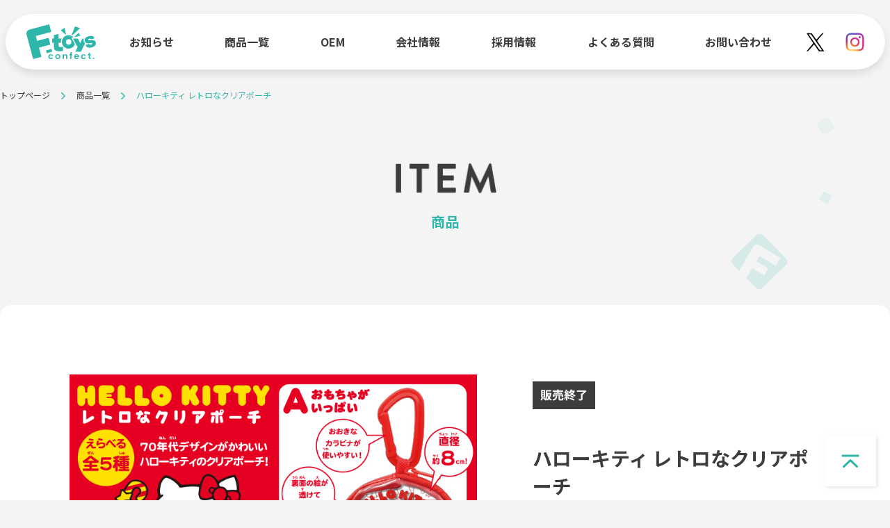

--- FILE ---
content_type: text/html; charset=UTF-8
request_url: https://f-toys.net/item/%E3%83%8F%E3%83%AD%E3%83%BC%E3%82%AD%E3%83%86%E3%82%A3-%E3%83%AC%E3%83%88%E3%83%AD%E3%81%AA%E3%82%AF%E3%83%AA%E3%82%A2%E3%83%9D%E3%83%BC%E3%83%81/
body_size: 49388
content:
<!DOCTYPE html>
<html dir="ltr" lang="ja" prefix="og: https://ogp.me/ns#">
<head>
  <!-- Global site tag (gtag.js) - Google Analytics -->

<script async src="https://www.googletagmanager.com/gtag/js?id=G-9G2313K5GB"></script>
<script>
  window.dataLayer = window.dataLayer || [];
  function gtag(){dataLayer.push(arguments);}
  gtag('js', new Date());
  gtag('config', 'G-9G2313K5GB');
  gtag('config', 'UA-221141058-1');
</script>

<!-- End Tag Manager-->

<meta name="google-site-verification" content="ObpSTHKa4Jz7gG1AbPRtucj78uquI-lw6x6JgpV5sDY" />

  <!--[if IE]>
  <meta http-equiv="X-UA-Compatible" content="IE=edge"/><![endif]-->
  <meta charset="utf-8"/>
  <link rel="icon" href="https://f-toys.net/wp-content/themes/f-toys/images/favicon.ico">
  <!-- ビューポート設定 -->
  <meta name="viewport" content="width=device-width,initial-scale=1.0,user-scalable=yes">
  
		<!-- All in One SEO 4.9.2 - aioseo.com -->
	<meta name="description" content="エフトイズ・コンフェクトの商品「 ハローキティ レトロなクリアポーチ 」の紹介ページです" />
	<meta name="robots" content="max-image-preview:large" />
	<link rel="canonical" href="https://f-toys.net/item/%e3%83%8f%e3%83%ad%e3%83%bc%e3%82%ad%e3%83%86%e3%82%a3-%e3%83%ac%e3%83%88%e3%83%ad%e3%81%aa%e3%82%af%e3%83%aa%e3%82%a2%e3%83%9d%e3%83%bc%e3%83%81/" />
	<meta name="generator" content="All in One SEO (AIOSEO) 4.9.2" />
		<meta property="og:locale" content="ja_JP" />
		<meta property="og:site_name" content="株式会社 エフトイズ・コンフェクト -" />
		<meta property="og:type" content="article" />
		<meta property="og:title" content="ハローキティ レトロなクリアポーチ - 株式会社 エフトイズ・コンフェクト" />
		<meta property="og:description" content="エフトイズ・コンフェクトの商品「 ハローキティ レトロなクリアポーチ 」の紹介ページです" />
		<meta property="og:url" content="https://f-toys.net/item/%e3%83%8f%e3%83%ad%e3%83%bc%e3%82%ad%e3%83%86%e3%82%a3-%e3%83%ac%e3%83%88%e3%83%ad%e3%81%aa%e3%82%af%e3%83%aa%e3%82%a2%e3%83%9d%e3%83%bc%e3%83%81/" />
		<meta property="article:published_time" content="2021-01-18T09:19:12+00:00" />
		<meta property="article:modified_time" content="2024-01-19T01:44:33+00:00" />
		<meta name="twitter:card" content="summary" />
		<meta name="twitter:title" content="ハローキティ レトロなクリアポーチ - 株式会社 エフトイズ・コンフェクト" />
		<meta name="twitter:description" content="エフトイズ・コンフェクトの商品「 ハローキティ レトロなクリアポーチ 」の紹介ページです" />
		<meta name="twitter:image" content="https://f-toys.net/wp-content/uploads/2021/01/hp_smn_hkrp.jpg" />
		<script type="application/ld+json" class="aioseo-schema">
			{"@context":"https:\/\/schema.org","@graph":[{"@type":"BreadcrumbList","@id":"https:\/\/f-toys.net\/item\/%e3%83%8f%e3%83%ad%e3%83%bc%e3%82%ad%e3%83%86%e3%82%a3-%e3%83%ac%e3%83%88%e3%83%ad%e3%81%aa%e3%82%af%e3%83%aa%e3%82%a2%e3%83%9d%e3%83%bc%e3%83%81\/#breadcrumblist","itemListElement":[{"@type":"ListItem","@id":"https:\/\/f-toys.net#listItem","position":1,"name":"\u30db\u30fc\u30e0","item":"https:\/\/f-toys.net","nextItem":{"@type":"ListItem","@id":"https:\/\/f-toys.net\/genre\/tool\/#listItem","name":"\u30c4\u30fc\u30eb"}},{"@type":"ListItem","@id":"https:\/\/f-toys.net\/genre\/tool\/#listItem","position":2,"name":"\u30c4\u30fc\u30eb","item":"https:\/\/f-toys.net\/genre\/tool\/","nextItem":{"@type":"ListItem","@id":"https:\/\/f-toys.net\/item\/%e3%83%8f%e3%83%ad%e3%83%bc%e3%82%ad%e3%83%86%e3%82%a3-%e3%83%ac%e3%83%88%e3%83%ad%e3%81%aa%e3%82%af%e3%83%aa%e3%82%a2%e3%83%9d%e3%83%bc%e3%83%81\/#listItem","name":"\u30cf\u30ed\u30fc\u30ad\u30c6\u30a3 \u30ec\u30c8\u30ed\u306a\u30af\u30ea\u30a2\u30dd\u30fc\u30c1"},"previousItem":{"@type":"ListItem","@id":"https:\/\/f-toys.net#listItem","name":"\u30db\u30fc\u30e0"}},{"@type":"ListItem","@id":"https:\/\/f-toys.net\/item\/%e3%83%8f%e3%83%ad%e3%83%bc%e3%82%ad%e3%83%86%e3%82%a3-%e3%83%ac%e3%83%88%e3%83%ad%e3%81%aa%e3%82%af%e3%83%aa%e3%82%a2%e3%83%9d%e3%83%bc%e3%83%81\/#listItem","position":3,"name":"\u30cf\u30ed\u30fc\u30ad\u30c6\u30a3 \u30ec\u30c8\u30ed\u306a\u30af\u30ea\u30a2\u30dd\u30fc\u30c1","previousItem":{"@type":"ListItem","@id":"https:\/\/f-toys.net\/genre\/tool\/#listItem","name":"\u30c4\u30fc\u30eb"}}]},{"@type":"Organization","@id":"https:\/\/f-toys.net\/#organization","name":"\u682a\u5f0f\u4f1a\u793e \u30a8\u30d5\u30c8\u30a4\u30ba\u30fb\u30b3\u30f3\u30d5\u30a7\u30af\u30c8","url":"https:\/\/f-toys.net\/","telephone":"+81663505600","logo":{"@type":"ImageObject","url":"https:\/\/f-toys.net\/wp-content\/uploads\/2022\/12\/logo.png","@id":"https:\/\/f-toys.net\/item\/%e3%83%8f%e3%83%ad%e3%83%bc%e3%82%ad%e3%83%86%e3%82%a3-%e3%83%ac%e3%83%88%e3%83%ad%e3%81%aa%e3%82%af%e3%83%aa%e3%82%a2%e3%83%9d%e3%83%bc%e3%83%81\/#organizationLogo","width":273,"height":272},"image":{"@id":"https:\/\/f-toys.net\/item\/%e3%83%8f%e3%83%ad%e3%83%bc%e3%82%ad%e3%83%86%e3%82%a3-%e3%83%ac%e3%83%88%e3%83%ad%e3%81%aa%e3%82%af%e3%83%aa%e3%82%a2%e3%83%9d%e3%83%bc%e3%83%81\/#organizationLogo"}},{"@type":"WebPage","@id":"https:\/\/f-toys.net\/item\/%e3%83%8f%e3%83%ad%e3%83%bc%e3%82%ad%e3%83%86%e3%82%a3-%e3%83%ac%e3%83%88%e3%83%ad%e3%81%aa%e3%82%af%e3%83%aa%e3%82%a2%e3%83%9d%e3%83%bc%e3%83%81\/#webpage","url":"https:\/\/f-toys.net\/item\/%e3%83%8f%e3%83%ad%e3%83%bc%e3%82%ad%e3%83%86%e3%82%a3-%e3%83%ac%e3%83%88%e3%83%ad%e3%81%aa%e3%82%af%e3%83%aa%e3%82%a2%e3%83%9d%e3%83%bc%e3%83%81\/","name":"\u30cf\u30ed\u30fc\u30ad\u30c6\u30a3 \u30ec\u30c8\u30ed\u306a\u30af\u30ea\u30a2\u30dd\u30fc\u30c1 - \u682a\u5f0f\u4f1a\u793e \u30a8\u30d5\u30c8\u30a4\u30ba\u30fb\u30b3\u30f3\u30d5\u30a7\u30af\u30c8","description":"\u30a8\u30d5\u30c8\u30a4\u30ba\u30fb\u30b3\u30f3\u30d5\u30a7\u30af\u30c8\u306e\u5546\u54c1\u300c \u30cf\u30ed\u30fc\u30ad\u30c6\u30a3 \u30ec\u30c8\u30ed\u306a\u30af\u30ea\u30a2\u30dd\u30fc\u30c1 \u300d\u306e\u7d39\u4ecb\u30da\u30fc\u30b8\u3067\u3059","inLanguage":"ja","isPartOf":{"@id":"https:\/\/f-toys.net\/#website"},"breadcrumb":{"@id":"https:\/\/f-toys.net\/item\/%e3%83%8f%e3%83%ad%e3%83%bc%e3%82%ad%e3%83%86%e3%82%a3-%e3%83%ac%e3%83%88%e3%83%ad%e3%81%aa%e3%82%af%e3%83%aa%e3%82%a2%e3%83%9d%e3%83%bc%e3%83%81\/#breadcrumblist"},"image":{"@type":"ImageObject","url":"https:\/\/f-toys.net\/wp-content\/uploads\/2021\/01\/hp_smn_hkrp.jpg","@id":"https:\/\/f-toys.net\/item\/%e3%83%8f%e3%83%ad%e3%83%bc%e3%82%ad%e3%83%86%e3%82%a3-%e3%83%ac%e3%83%88%e3%83%ad%e3%81%aa%e3%82%af%e3%83%aa%e3%82%a2%e3%83%9d%e3%83%bc%e3%83%81\/#mainImage","width":360,"height":360},"primaryImageOfPage":{"@id":"https:\/\/f-toys.net\/item\/%e3%83%8f%e3%83%ad%e3%83%bc%e3%82%ad%e3%83%86%e3%82%a3-%e3%83%ac%e3%83%88%e3%83%ad%e3%81%aa%e3%82%af%e3%83%aa%e3%82%a2%e3%83%9d%e3%83%bc%e3%83%81\/#mainImage"},"datePublished":"2021-01-18T18:19:12+09:00","dateModified":"2024-01-19T10:44:33+09:00"},{"@type":"WebSite","@id":"https:\/\/f-toys.net\/#website","url":"https:\/\/f-toys.net\/","name":"\u682a\u5f0f\u4f1a\u793e \u30a8\u30d5\u30c8\u30a4\u30ba\u30fb\u30b3\u30f3\u30d5\u30a7\u30af\u30c8","inLanguage":"ja","publisher":{"@id":"https:\/\/f-toys.net\/#organization"}}]}
		</script>
		<!-- All in One SEO -->

<link rel="alternate" title="oEmbed (JSON)" type="application/json+oembed" href="https://f-toys.net/wp-json/oembed/1.0/embed?url=https%3A%2F%2Ff-toys.net%2Fitem%2F%25e3%2583%258f%25e3%2583%25ad%25e3%2583%25bc%25e3%2582%25ad%25e3%2583%2586%25e3%2582%25a3-%25e3%2583%25ac%25e3%2583%2588%25e3%2583%25ad%25e3%2581%25aa%25e3%2582%25af%25e3%2583%25aa%25e3%2582%25a2%25e3%2583%259d%25e3%2583%25bc%25e3%2583%2581%2F" />
<link rel="alternate" title="oEmbed (XML)" type="text/xml+oembed" href="https://f-toys.net/wp-json/oembed/1.0/embed?url=https%3A%2F%2Ff-toys.net%2Fitem%2F%25e3%2583%258f%25e3%2583%25ad%25e3%2583%25bc%25e3%2582%25ad%25e3%2583%2586%25e3%2582%25a3-%25e3%2583%25ac%25e3%2583%2588%25e3%2583%25ad%25e3%2581%25aa%25e3%2582%25af%25e3%2583%25aa%25e3%2582%25a2%25e3%2583%259d%25e3%2583%25bc%25e3%2583%2581%2F&#038;format=xml" />
<style id='wp-img-auto-sizes-contain-inline-css' type='text/css'>
img:is([sizes=auto i],[sizes^="auto," i]){contain-intrinsic-size:3000px 1500px}
/*# sourceURL=wp-img-auto-sizes-contain-inline-css */
</style>
<link rel='stylesheet' id='sbi_styles-css' href='https://f-toys.net/wp-content/plugins/instagram-feed/css/sbi-styles.min.css?ver=6.10.0' type='text/css' media='all' />
<style id='wp-emoji-styles-inline-css' type='text/css'>

	img.wp-smiley, img.emoji {
		display: inline !important;
		border: none !important;
		box-shadow: none !important;
		height: 1em !important;
		width: 1em !important;
		margin: 0 0.07em !important;
		vertical-align: -0.1em !important;
		background: none !important;
		padding: 0 !important;
	}
/*# sourceURL=wp-emoji-styles-inline-css */
</style>
<style id='wp-block-library-inline-css' type='text/css'>
:root{--wp-block-synced-color:#7a00df;--wp-block-synced-color--rgb:122,0,223;--wp-bound-block-color:var(--wp-block-synced-color);--wp-editor-canvas-background:#ddd;--wp-admin-theme-color:#007cba;--wp-admin-theme-color--rgb:0,124,186;--wp-admin-theme-color-darker-10:#006ba1;--wp-admin-theme-color-darker-10--rgb:0,107,160.5;--wp-admin-theme-color-darker-20:#005a87;--wp-admin-theme-color-darker-20--rgb:0,90,135;--wp-admin-border-width-focus:2px}@media (min-resolution:192dpi){:root{--wp-admin-border-width-focus:1.5px}}.wp-element-button{cursor:pointer}:root .has-very-light-gray-background-color{background-color:#eee}:root .has-very-dark-gray-background-color{background-color:#313131}:root .has-very-light-gray-color{color:#eee}:root .has-very-dark-gray-color{color:#313131}:root .has-vivid-green-cyan-to-vivid-cyan-blue-gradient-background{background:linear-gradient(135deg,#00d084,#0693e3)}:root .has-purple-crush-gradient-background{background:linear-gradient(135deg,#34e2e4,#4721fb 50%,#ab1dfe)}:root .has-hazy-dawn-gradient-background{background:linear-gradient(135deg,#faaca8,#dad0ec)}:root .has-subdued-olive-gradient-background{background:linear-gradient(135deg,#fafae1,#67a671)}:root .has-atomic-cream-gradient-background{background:linear-gradient(135deg,#fdd79a,#004a59)}:root .has-nightshade-gradient-background{background:linear-gradient(135deg,#330968,#31cdcf)}:root .has-midnight-gradient-background{background:linear-gradient(135deg,#020381,#2874fc)}:root{--wp--preset--font-size--normal:16px;--wp--preset--font-size--huge:42px}.has-regular-font-size{font-size:1em}.has-larger-font-size{font-size:2.625em}.has-normal-font-size{font-size:var(--wp--preset--font-size--normal)}.has-huge-font-size{font-size:var(--wp--preset--font-size--huge)}.has-text-align-center{text-align:center}.has-text-align-left{text-align:left}.has-text-align-right{text-align:right}.has-fit-text{white-space:nowrap!important}#end-resizable-editor-section{display:none}.aligncenter{clear:both}.items-justified-left{justify-content:flex-start}.items-justified-center{justify-content:center}.items-justified-right{justify-content:flex-end}.items-justified-space-between{justify-content:space-between}.screen-reader-text{border:0;clip-path:inset(50%);height:1px;margin:-1px;overflow:hidden;padding:0;position:absolute;width:1px;word-wrap:normal!important}.screen-reader-text:focus{background-color:#ddd;clip-path:none;color:#444;display:block;font-size:1em;height:auto;left:5px;line-height:normal;padding:15px 23px 14px;text-decoration:none;top:5px;width:auto;z-index:100000}html :where(.has-border-color){border-style:solid}html :where([style*=border-top-color]){border-top-style:solid}html :where([style*=border-right-color]){border-right-style:solid}html :where([style*=border-bottom-color]){border-bottom-style:solid}html :where([style*=border-left-color]){border-left-style:solid}html :where([style*=border-width]){border-style:solid}html :where([style*=border-top-width]){border-top-style:solid}html :where([style*=border-right-width]){border-right-style:solid}html :where([style*=border-bottom-width]){border-bottom-style:solid}html :where([style*=border-left-width]){border-left-style:solid}html :where(img[class*=wp-image-]){height:auto;max-width:100%}:where(figure){margin:0 0 1em}html :where(.is-position-sticky){--wp-admin--admin-bar--position-offset:var(--wp-admin--admin-bar--height,0px)}@media screen and (max-width:600px){html :where(.is-position-sticky){--wp-admin--admin-bar--position-offset:0px}}

/*# sourceURL=wp-block-library-inline-css */
</style><style id='global-styles-inline-css' type='text/css'>
:root{--wp--preset--aspect-ratio--square: 1;--wp--preset--aspect-ratio--4-3: 4/3;--wp--preset--aspect-ratio--3-4: 3/4;--wp--preset--aspect-ratio--3-2: 3/2;--wp--preset--aspect-ratio--2-3: 2/3;--wp--preset--aspect-ratio--16-9: 16/9;--wp--preset--aspect-ratio--9-16: 9/16;--wp--preset--color--black: #000000;--wp--preset--color--cyan-bluish-gray: #abb8c3;--wp--preset--color--white: #ffffff;--wp--preset--color--pale-pink: #f78da7;--wp--preset--color--vivid-red: #cf2e2e;--wp--preset--color--luminous-vivid-orange: #ff6900;--wp--preset--color--luminous-vivid-amber: #fcb900;--wp--preset--color--light-green-cyan: #7bdcb5;--wp--preset--color--vivid-green-cyan: #00d084;--wp--preset--color--pale-cyan-blue: #8ed1fc;--wp--preset--color--vivid-cyan-blue: #0693e3;--wp--preset--color--vivid-purple: #9b51e0;--wp--preset--gradient--vivid-cyan-blue-to-vivid-purple: linear-gradient(135deg,rgb(6,147,227) 0%,rgb(155,81,224) 100%);--wp--preset--gradient--light-green-cyan-to-vivid-green-cyan: linear-gradient(135deg,rgb(122,220,180) 0%,rgb(0,208,130) 100%);--wp--preset--gradient--luminous-vivid-amber-to-luminous-vivid-orange: linear-gradient(135deg,rgb(252,185,0) 0%,rgb(255,105,0) 100%);--wp--preset--gradient--luminous-vivid-orange-to-vivid-red: linear-gradient(135deg,rgb(255,105,0) 0%,rgb(207,46,46) 100%);--wp--preset--gradient--very-light-gray-to-cyan-bluish-gray: linear-gradient(135deg,rgb(238,238,238) 0%,rgb(169,184,195) 100%);--wp--preset--gradient--cool-to-warm-spectrum: linear-gradient(135deg,rgb(74,234,220) 0%,rgb(151,120,209) 20%,rgb(207,42,186) 40%,rgb(238,44,130) 60%,rgb(251,105,98) 80%,rgb(254,248,76) 100%);--wp--preset--gradient--blush-light-purple: linear-gradient(135deg,rgb(255,206,236) 0%,rgb(152,150,240) 100%);--wp--preset--gradient--blush-bordeaux: linear-gradient(135deg,rgb(254,205,165) 0%,rgb(254,45,45) 50%,rgb(107,0,62) 100%);--wp--preset--gradient--luminous-dusk: linear-gradient(135deg,rgb(255,203,112) 0%,rgb(199,81,192) 50%,rgb(65,88,208) 100%);--wp--preset--gradient--pale-ocean: linear-gradient(135deg,rgb(255,245,203) 0%,rgb(182,227,212) 50%,rgb(51,167,181) 100%);--wp--preset--gradient--electric-grass: linear-gradient(135deg,rgb(202,248,128) 0%,rgb(113,206,126) 100%);--wp--preset--gradient--midnight: linear-gradient(135deg,rgb(2,3,129) 0%,rgb(40,116,252) 100%);--wp--preset--font-size--small: 13px;--wp--preset--font-size--medium: 20px;--wp--preset--font-size--large: 36px;--wp--preset--font-size--x-large: 42px;--wp--preset--spacing--20: 0.44rem;--wp--preset--spacing--30: 0.67rem;--wp--preset--spacing--40: 1rem;--wp--preset--spacing--50: 1.5rem;--wp--preset--spacing--60: 2.25rem;--wp--preset--spacing--70: 3.38rem;--wp--preset--spacing--80: 5.06rem;--wp--preset--shadow--natural: 6px 6px 9px rgba(0, 0, 0, 0.2);--wp--preset--shadow--deep: 12px 12px 50px rgba(0, 0, 0, 0.4);--wp--preset--shadow--sharp: 6px 6px 0px rgba(0, 0, 0, 0.2);--wp--preset--shadow--outlined: 6px 6px 0px -3px rgb(255, 255, 255), 6px 6px rgb(0, 0, 0);--wp--preset--shadow--crisp: 6px 6px 0px rgb(0, 0, 0);}:where(.is-layout-flex){gap: 0.5em;}:where(.is-layout-grid){gap: 0.5em;}body .is-layout-flex{display: flex;}.is-layout-flex{flex-wrap: wrap;align-items: center;}.is-layout-flex > :is(*, div){margin: 0;}body .is-layout-grid{display: grid;}.is-layout-grid > :is(*, div){margin: 0;}:where(.wp-block-columns.is-layout-flex){gap: 2em;}:where(.wp-block-columns.is-layout-grid){gap: 2em;}:where(.wp-block-post-template.is-layout-flex){gap: 1.25em;}:where(.wp-block-post-template.is-layout-grid){gap: 1.25em;}.has-black-color{color: var(--wp--preset--color--black) !important;}.has-cyan-bluish-gray-color{color: var(--wp--preset--color--cyan-bluish-gray) !important;}.has-white-color{color: var(--wp--preset--color--white) !important;}.has-pale-pink-color{color: var(--wp--preset--color--pale-pink) !important;}.has-vivid-red-color{color: var(--wp--preset--color--vivid-red) !important;}.has-luminous-vivid-orange-color{color: var(--wp--preset--color--luminous-vivid-orange) !important;}.has-luminous-vivid-amber-color{color: var(--wp--preset--color--luminous-vivid-amber) !important;}.has-light-green-cyan-color{color: var(--wp--preset--color--light-green-cyan) !important;}.has-vivid-green-cyan-color{color: var(--wp--preset--color--vivid-green-cyan) !important;}.has-pale-cyan-blue-color{color: var(--wp--preset--color--pale-cyan-blue) !important;}.has-vivid-cyan-blue-color{color: var(--wp--preset--color--vivid-cyan-blue) !important;}.has-vivid-purple-color{color: var(--wp--preset--color--vivid-purple) !important;}.has-black-background-color{background-color: var(--wp--preset--color--black) !important;}.has-cyan-bluish-gray-background-color{background-color: var(--wp--preset--color--cyan-bluish-gray) !important;}.has-white-background-color{background-color: var(--wp--preset--color--white) !important;}.has-pale-pink-background-color{background-color: var(--wp--preset--color--pale-pink) !important;}.has-vivid-red-background-color{background-color: var(--wp--preset--color--vivid-red) !important;}.has-luminous-vivid-orange-background-color{background-color: var(--wp--preset--color--luminous-vivid-orange) !important;}.has-luminous-vivid-amber-background-color{background-color: var(--wp--preset--color--luminous-vivid-amber) !important;}.has-light-green-cyan-background-color{background-color: var(--wp--preset--color--light-green-cyan) !important;}.has-vivid-green-cyan-background-color{background-color: var(--wp--preset--color--vivid-green-cyan) !important;}.has-pale-cyan-blue-background-color{background-color: var(--wp--preset--color--pale-cyan-blue) !important;}.has-vivid-cyan-blue-background-color{background-color: var(--wp--preset--color--vivid-cyan-blue) !important;}.has-vivid-purple-background-color{background-color: var(--wp--preset--color--vivid-purple) !important;}.has-black-border-color{border-color: var(--wp--preset--color--black) !important;}.has-cyan-bluish-gray-border-color{border-color: var(--wp--preset--color--cyan-bluish-gray) !important;}.has-white-border-color{border-color: var(--wp--preset--color--white) !important;}.has-pale-pink-border-color{border-color: var(--wp--preset--color--pale-pink) !important;}.has-vivid-red-border-color{border-color: var(--wp--preset--color--vivid-red) !important;}.has-luminous-vivid-orange-border-color{border-color: var(--wp--preset--color--luminous-vivid-orange) !important;}.has-luminous-vivid-amber-border-color{border-color: var(--wp--preset--color--luminous-vivid-amber) !important;}.has-light-green-cyan-border-color{border-color: var(--wp--preset--color--light-green-cyan) !important;}.has-vivid-green-cyan-border-color{border-color: var(--wp--preset--color--vivid-green-cyan) !important;}.has-pale-cyan-blue-border-color{border-color: var(--wp--preset--color--pale-cyan-blue) !important;}.has-vivid-cyan-blue-border-color{border-color: var(--wp--preset--color--vivid-cyan-blue) !important;}.has-vivid-purple-border-color{border-color: var(--wp--preset--color--vivid-purple) !important;}.has-vivid-cyan-blue-to-vivid-purple-gradient-background{background: var(--wp--preset--gradient--vivid-cyan-blue-to-vivid-purple) !important;}.has-light-green-cyan-to-vivid-green-cyan-gradient-background{background: var(--wp--preset--gradient--light-green-cyan-to-vivid-green-cyan) !important;}.has-luminous-vivid-amber-to-luminous-vivid-orange-gradient-background{background: var(--wp--preset--gradient--luminous-vivid-amber-to-luminous-vivid-orange) !important;}.has-luminous-vivid-orange-to-vivid-red-gradient-background{background: var(--wp--preset--gradient--luminous-vivid-orange-to-vivid-red) !important;}.has-very-light-gray-to-cyan-bluish-gray-gradient-background{background: var(--wp--preset--gradient--very-light-gray-to-cyan-bluish-gray) !important;}.has-cool-to-warm-spectrum-gradient-background{background: var(--wp--preset--gradient--cool-to-warm-spectrum) !important;}.has-blush-light-purple-gradient-background{background: var(--wp--preset--gradient--blush-light-purple) !important;}.has-blush-bordeaux-gradient-background{background: var(--wp--preset--gradient--blush-bordeaux) !important;}.has-luminous-dusk-gradient-background{background: var(--wp--preset--gradient--luminous-dusk) !important;}.has-pale-ocean-gradient-background{background: var(--wp--preset--gradient--pale-ocean) !important;}.has-electric-grass-gradient-background{background: var(--wp--preset--gradient--electric-grass) !important;}.has-midnight-gradient-background{background: var(--wp--preset--gradient--midnight) !important;}.has-small-font-size{font-size: var(--wp--preset--font-size--small) !important;}.has-medium-font-size{font-size: var(--wp--preset--font-size--medium) !important;}.has-large-font-size{font-size: var(--wp--preset--font-size--large) !important;}.has-x-large-font-size{font-size: var(--wp--preset--font-size--x-large) !important;}
/*# sourceURL=global-styles-inline-css */
</style>

<style id='classic-theme-styles-inline-css' type='text/css'>
/*! This file is auto-generated */
.wp-block-button__link{color:#fff;background-color:#32373c;border-radius:9999px;box-shadow:none;text-decoration:none;padding:calc(.667em + 2px) calc(1.333em + 2px);font-size:1.125em}.wp-block-file__button{background:#32373c;color:#fff;text-decoration:none}
/*# sourceURL=/wp-includes/css/classic-themes.min.css */
</style>
<link rel='stylesheet' id='style-css' href='https://f-toys.net/wp-content/themes/f-toys/style.css?ver=all' type='text/css' media='all' />
<link rel='stylesheet' id='aurora-heatmap-css' href='https://f-toys.net/wp-content/plugins/aurora-heatmap/style.css?ver=1.7.1' type='text/css' media='all' />
<script type="text/javascript" id="aurora-heatmap-js-extra">
/* <![CDATA[ */
var aurora_heatmap = {"_mode":"reporter","ajax_url":"https://f-toys.net/wp-admin/admin-ajax.php","action":"aurora_heatmap","reports":"click_pc,click_mobile","debug":"0","ajax_delay_time":"3000","ajax_interval":"10","ajax_bulk":null};
//# sourceURL=aurora-heatmap-js-extra
/* ]]> */
</script>
<script type="text/javascript" src="https://f-toys.net/wp-content/plugins/aurora-heatmap/js/aurora-heatmap.min.js?ver=1.7.1" id="aurora-heatmap-js"></script>
<link rel="https://api.w.org/" href="https://f-toys.net/wp-json/" /><link rel="EditURI" type="application/rsd+xml" title="RSD" href="https://f-toys.net/xmlrpc.php?rsd" />
<meta name="generator" content="WordPress 6.9" />
<link rel='shortlink' href='https://f-toys.net/?p=1304' />
		<style type="text/css" id="wp-custom-css">
			.grecaptcha-badge { visibility: hidden; }		</style>
		
  <!-- jQuery -->
  <script src="https://ajax.googleapis.com/ajax/libs/jquery/1.11.3/jquery.min.js"></script>
  <script src="https://f-toys.net/wp-content/themes/f-toys/js/setting.js"></script>

        <script src="https://f-toys.net/wp-content/themes/f-toys/js/item.js"></script>
  
  <!-- slick -->
  <link rel="stylesheet" type="text/css" href="https://cdn.jsdelivr.net/npm/slick-carousel@1.8.1/slick/slick.css">
  <link rel="stylesheet" type="text/css" href="https://cdnjs.cloudflare.com/ajax/libs/slick-carousel/1.9.0/slick-theme.css">
  <script src="https://ajax.googleapis.com/ajax/libs/jquery/3.6.0/jquery.min.js"></script>
  <script type="text/javascript" src="https://cdn.jsdelivr.net/npm/slick-carousel@1.8.1/slick/slick.min.js"></script>

  <link href="https://fonts.googleapis.com/css2?family=Noto+Sans+JP:wght@100;400;500;700;900&family=Poppins:wght@500&display=swap" rel="stylesheet">

</head>
<body class="wp-singular item-template-default single single-item postid-1304 wp-theme-f-toys">

<div class="sp-open">
<header class="sp-nav">
  <div class="head-inner">
    <div class="head-main">
      <div class="head-logo">
        <a href="https://f-toys.net"><img src="https://f-toys.net/wp-content/themes/f-toys/images/logo.svg" alt="株式会社エフトイズ・コンフェクト" class="logo"></a>
      </div><!-- /.head-logo -->
      <div class="head-nav">
        <a href="https://f-toys.net" class="logo-sp"><img src="https://f-toys.net/wp-content/themes/f-toys/images/logo.svg" alt="株式会社エフトイズ・コンフェクト"></a>
        <nav>
          <div class="menu-sp-main-menu-container"><ul id="header-menu" class="menu"><li id="menu-item-1579" class="menu-item menu-item-type-post_type menu-item-object-page menu-item-1579"><a href="https://f-toys.net/news/">お知らせ</a></li>
<li id="menu-item-1580" class="menu-item menu-item-type-post_type menu-item-object-page menu-item-1580"><a href="https://f-toys.net/item/">商品一覧</a></li>
<li id="menu-item-1581" class="menu-item menu-item-type-custom menu-item-object-custom menu-item-has-children menu-item-1581"><a href="/">OEM</a>
<ul class="sub-menu">
	<li id="menu-item-1582" class="menu-item menu-item-type-post_type menu-item-object-page menu-item-1582"><a href="https://f-toys.net/oem-flow/">F-toysのOEM</a></li>
	<li id="menu-item-1583" class="menu-item menu-item-type-post_type menu-item-object-page menu-item-1583"><a href="https://f-toys.net/oem-case/">実績紹介</a></li>
	<li id="menu-item-1584" class="menu-item menu-item-type-post_type menu-item-object-page menu-item-1584"><a href="https://f-toys.net/contact-business/">OEMのお問い合わせ</a></li>
</ul>
</li>
<li id="menu-item-1586" class="menu-item menu-item-type-post_type menu-item-object-page menu-item-1586"><a href="https://f-toys.net/company/">会社情報</a></li>
<li id="menu-item-1587" class="menu-item menu-item-type-post_type menu-item-object-page menu-item-1587"><a href="https://f-toys.net/recruit/">採用情報</a></li>
<li id="menu-item-1588" class="menu-item menu-item-type-post_type menu-item-object-page menu-item-1588"><a href="https://f-toys.net/faq/">よくある質問</a></li>
<li id="menu-item-1589" class="menu-item menu-item-type-custom menu-item-object-custom menu-item-has-children menu-item-1589"><a href="/">お問い合わせ</a>
<ul class="sub-menu">
	<li id="menu-item-1590" class="menu-item menu-item-type-post_type menu-item-object-page menu-item-1590"><a href="https://f-toys.net/contact-business/">法人のお客様</a></li>
	<li id="menu-item-1591" class="menu-item menu-item-type-post_type menu-item-object-page menu-item-1591"><a href="https://f-toys.net/contact-customer/">個人のお客様</a></li>
</ul>
</li>
</ul></div>        </nav>
        <div class="head-sns-sp">
          <ul style="justify-content: center;">
            <li class="head-tw"><a href="https://twitter.com/ftoys_scale"><img src="https://f-toys.net/wp-content/themes/f-toys/images/tw.svg" alt=""></a></li>
            <!-- <li class="head-fb"><a href=""><img src="https://f-toys.net/wp-content/themes/f-toys/images/fb.svg" alt=""></a></li>-->
            <li class="head-ins"><a href="https://www.instagram.com/ftoys_character/"><img src="https://f-toys.net/wp-content/themes/f-toys/images/IG_Glyph_Fill.png" alt=""></a></li>
          </ul>
        </div><!-- /.head-sns -->
      </div><!-- /.head-nav -->
      <div class="head-sns">
        <ul style="justify-content: center;">
          <li class="head-tw"><a href="https://twitter.com/ftoys_scale"><img src="https://f-toys.net/wp-content/themes/f-toys/images/tw.svg" alt=""></a></li>
          <!--<li class="head-fb"><a href=""><img src="https://f-toys.net/wp-content/themes/f-toys/images/fb.svg" alt=""></a></li>
          <li class="head-ins"><a href=""><img src="https://f-toys.net/wp-content/themes/f-toys/images/IG_Glyph_Fill.png" alt=""></a></li>-->
        </ul>
      </div><!-- /.head-sns -->
      <a class="mega-close"><img src="https://f-toys.net/wp-content/themes/f-toys/images/close.svg" alt=""></a>
      <div id="head-btn" class="head-btn">
        <span></span>
        <span></span>
        <span></span>
      </div><!-- /.head-btn -->
    </div><!-- /.head-main -->
  </div><!-- /.head-inner -->
  <div class="open-bg"></div>
</header>

<header class="pc-nav">
  <div class="head-inner">
    <div class="head-main">
      <div class="head-logo">
        <a href="https://f-toys.net"><img src="https://f-toys.net/wp-content/themes/f-toys/images/logo.svg" alt="株式会社エフトイズ・コンフェクト" class="logo"></a>
      </div><!-- /.head-logo -->
      <div class="head-nav">
        <nav>
          <div class="menu-main-menu-container"><ul id="header-menu" class="menu"><li id="menu-item-69" class="menu-item menu-item-type-post_type menu-item-object-page menu-item-69"><a href="https://f-toys.net/news/">お知らせ</a></li>
<li id="menu-item-72" class="menu-item menu-item-type-post_type menu-item-object-page menu-item-72"><a href="https://f-toys.net/item/">商品一覧</a></li>
<li id="menu-item-74" class="menu-item menu-item-type-custom menu-item-object-custom menu-item-has-children menu-item-74"><a href="/">OEM</a>
<ul class="sub-menu">
	<li id="menu-item-89" class="menu-item menu-item-type-post_type menu-item-object-page menu-item-89"><a href="https://f-toys.net/oem-flow/">F-toysのOEM</a></li>
	<li id="menu-item-88" class="menu-item menu-item-type-post_type menu-item-object-page menu-item-88"><a href="https://f-toys.net/oem-case/">実績紹介</a></li>
	<li id="menu-item-93" class="menu-item menu-item-type-post_type menu-item-object-page menu-item-93"><a href="https://f-toys.net/contact-business/">OEMのお問い合わせ</a></li>
</ul>
</li>
<li id="menu-item-71" class="menu-item menu-item-type-post_type menu-item-object-page menu-item-71"><a href="https://f-toys.net/company/">会社情報</a></li>
<li id="menu-item-73" class="menu-item menu-item-type-post_type menu-item-object-page menu-item-73"><a href="https://f-toys.net/recruit/">採用情報</a></li>
<li id="menu-item-70" class="menu-item menu-item-type-post_type menu-item-object-page menu-item-70"><a href="https://f-toys.net/faq/">よくある質問</a></li>
<li id="menu-item-77" class="menu-item menu-item-type-custom menu-item-object-custom menu-item-has-children menu-item-77"><a href="/">お問い合わせ</a>
<ul class="sub-menu">
	<li id="menu-item-86" class="menu-item menu-item-type-post_type menu-item-object-page menu-item-86"><a href="https://f-toys.net/contact-business/">法人のお客様</a></li>
	<li id="menu-item-87" class="menu-item menu-item-type-post_type menu-item-object-page menu-item-87"><a href="https://f-toys.net/contact-customer/">個人のお客様</a></li>
</ul>
</li>
</ul></div>        </nav>
      </div><!-- /.head-nav -->
      <div class="head-sns">
        <ul style="justify-content: center;">
          <li class="head-tw"><a href="https://twitter.com/ftoys_scale"><img src="https://f-toys.net/wp-content/themes/f-toys/images/tw.svg" alt=""></a></li>
          <!--<li class="head-fb"><a href=""><img src="https://f-toys.net/wp-content/themes/f-toys/images/fb.svg" alt=""></a></li>-->
          <li class="head-ins"><a href="https://www.instagram.com/ftoys_character/"><img src="https://f-toys.net/wp-content/themes/f-toys/images/IG_Glyph_Fill.png" alt=""></a></li>
        </ul>
      </div><!-- /.head-sns -->
    </div><!-- /.head-main -->
  </div><!-- /.head-inner -->
  <div class="open-bg"></div>
</header>
<style>
  .sp-nav {
    display: none;
    opacity: 0;
  }

  @media only screen and (max-width: 1200px) {
    .pc-nav {
      display: none;
      opacity: 0;
    }

    .sp-nav {
      display: block;
      opacity: 1;
      z-index: 20;
    }
  }
</style>
<div id="backtotop"></div>
<div class="breadcrumb">
	<ul>
		<li><a href="https://f-toys.net">トップページ</a></li>
					<li><a href="https://f-toys.net/item">商品一覧</a></li>
			<li><a>ハローキティ レトロなクリアポーチ</a></li>
			</ul>
</div><!-- /.breadcrumb -->
   <script>
    $(function () {
      var hd_size = $('header.sp-nav').innerHeight(); //ヘッダーの高さを取得
      var pos = 0;
      $('header.sp-nav').css({
        'transition' : 'all .3s ease'
      });
      $(window).on('scroll', function () {
        var current_pos = $(this).scrollTop(); //現在の位置を取得
        if (current_pos >= pos && current_pos > 100) { //上にスクロール もしくは 最上部
          $('header.sp-nav').css({ 'top': '-' + hd_size + 'px' }); //ヘッダーを非表示(下にスクロール)
        } else {
          $('header.sp-nav').css({ 'top': 20 }); //ヘッダーを表示
        }
        pos = current_pos;
      });
    });

/*
    var startPos = 0;
    var winScrollTop = 0;
    var hd_size = $('header.sp-nav').innerHeight(); //ヘッダーの高さを取得

    console.log(hd_size);

    $(window).on('scroll',function(){
      winScrollTop = $(this).scrollTop();
      if (winScrollTop >= startPos && winScrollTop > 100) { // ここにコードを追加
          $('header.sp-nav').css({ 'top': '-' + hd_size + 'px' }); //ヘッダーを非表示(下にスクロール)
      } else {
          $('header.sp-nav').css({ 'top': 20 }); //ヘッダーを表示
      }
      startPos = winScrollTop;
    });
    */
  </script>
  <main id="content" class="content item-post">
      <div class="page-head">
        <h2><img src="https://f-toys.net/wp-content/themes/f-toys/images/h-item.png" alt="ITEM"><span>商品</span></h2>
      </div><!-- /.page-head -->

      <section class="item-box sp-w">
        <div class="item-area white-box">
          <div class="item-info">

            <div class="item-img">
              <ul class="item-main-img">
                                      <li>
                        <div>
                          <img src="https://f-toys.net/wp-content/uploads/2022/10/lineup-44-1.jpg" alt="ハローキティ レトロなクリアポーチ">
                        </div>
                        <i data-num="img1"><img src="https://f-toys.net/wp-content/themes/f-toys/images/item-img-ex.png" alt=""></i>
                      </li>
                              </ul><!-- /.item-main-img -->
              <ul class="item-thumb">
                                    <li>
                      <img src="https://f-toys.net/wp-content/uploads/2022/10/lineup-44-1.jpg" alt="ハローキティ レトロなクリアポーチ">
                    </li>
                              </ul><!-- /.item-thumb -->

              <div class="item-ex-box">
                <div class="item-ex-box-inner">
                  <ul class="item-ex">
                                              <li class="img1"><img src="https://f-toys.net/wp-content/uploads/2022/10/lineup-44-1.jpg" alt="ハローキティ レトロなクリアポーチ"></li>
                                      </ul><!-- /.item-ex-->
                  <div class="item-ex-close">×</div>
                </div><!-- /.item-ex-box-inner -->
              </div>
              <div class="item-ex-bg"></div>
              <style>.item-thumb .slick-track {transform: unset !important;}</style>            </div><!-- /.item-img -->

            <div class="item-txt">
                            <ul class="item-icons">
                                                  <li class="icon-finish">
                    <img src="https://f-toys.net/wp-content/themes/f-toys/images/item-finish.png" alt="販売終了">
                  </li>
                              </ul>

              <h1>ハローキティ レトロなクリアポーチ</h1>

              <div class="item-release-info">
                <table>
                  <tr>
                    <th>発売日</th>
                    <td>
                      <p>
                        2021.01.18　全国（沖縄を除く）    
                      </p>
                    </td>
                  </tr>
                  <tr>
                    <th>販売価格</th>
                    <td>
                      <p>440円（税抜価格400円）</p>
                    </td>
                  </tr>
                  <th>商品内容</th>
                  <td>
                    <p><p>ビニールポーチ1個＋チューインガム1粒</p>
</p>
                  </td>
                </table>
              </div><!-- /.item-release-info -->

              <ul class="item-sns">
                <li>
                  <a href="https://twitter.com/intent/tweet?url=https://f-toys.net/item/%e3%83%8f%e3%83%ad%e3%83%bc%e3%82%ad%e3%83%86%e3%82%a3-%e3%83%ac%e3%83%88%e3%83%ad%e3%81%aa%e3%82%af%e3%83%aa%e3%82%a2%e3%83%9d%e3%83%bc%e3%83%81/&title=ハローキティ レトロなクリアポーチ" target="_new">
                    <img src="https://f-toys.net/wp-content/themes/f-toys/images/item-tw.png" alt="Twitter">
                  </a>
                </li>
                <li>
                  <a href="https://www.facebook.com/sharer.php?src=bm&u=https://f-toys.net/item/%e3%83%8f%e3%83%ad%e3%83%bc%e3%82%ad%e3%83%86%e3%82%a3-%e3%83%ac%e3%83%88%e3%83%ad%e3%81%aa%e3%82%af%e3%83%aa%e3%82%a2%e3%83%9d%e3%83%bc%e3%83%81/&title=ハローキティ レトロなクリアポーチ" target="_new">
                    <img src="https://f-toys.net/wp-content/themes/f-toys/images/item-fb.png" alt="Facebook">
                  </a>
                </li>
                <li>
                  <a href="https://line.me/R/msg/text/?ハローキティ レトロなクリアポーチhttps://f-toys.net/item/%e3%83%8f%e3%83%ad%e3%83%bc%e3%82%ad%e3%83%86%e3%82%a3-%e3%83%ac%e3%83%88%e3%83%ad%e3%81%aa%e3%82%af%e3%83%aa%e3%82%a2%e3%83%9d%e3%83%bc%e3%83%81/%0A" target="_new">
                    <img src="https://f-toys.net/wp-content/themes/f-toys/images/item-line.png" alt="LINE">
                  </a>
                </li>
              </ul><!-- /.item-sns -->
              
              <div class="item-hedebox">
                <div class="hidebox">
                  <p class="hidebox-btn"><span>詳しく見る</span></p>
                  <div class="hides">
                    <div class="hide">
                      <p>全5種類</p>
<p>販売店<br />
スーパー（菓子売場）、家電量販店（玩具売場）、ホビーショップ、専門店などでお買い求め下さい。</p>
<p>※発売開始日は店舗によって多少異なる場合があります。<br />
※画像は実際の商品とは多少異なる場合があります。<br />
※記載の情報は予告なく変更になる場合があります。 </p>
                    </div><!-- /.hide -->
                  </div><!-- /.hides -->
                </div><!-- /.hidebox -->
              </div><!-- /.item-hidebox -->

            </div><!-- /.item-txt -->

          </div><!-- /.itme-info-->

          <!-- 関連商品 -->
                    <!--array(2) {
  [0]=>
  array(1) {
    ["relation"]=>
    string(3) "AND"
  }
  [1]=>
  array(1) {
    [0]=>
    array(3) {
      ["taxonomy"]=>
      string(6) "unique"
      ["field"]=>
      string(4) "slug"
      ["terms"]=>
      string(36) "%e3%82%b5%e3%83%b3%e3%83%aa%e3%82%aa"
    }
  }
}
 -->
              <div class="related"><p>関連商品</p><ul class="items"><!-- さ行: -->
<li >
		<a href="https://f-toys.net/item/mymelody50th_kuromi20th_clearfile/">
		<img src="https://f-toys.net/wp-content/uploads/2024/12/mk_CF_smn.jpg" alt="マイメロディ50TH＆クロミ20TH<br>ミニクリアファイルガム" width="270px" height="270px" class="items-img">
		<div class="items-info">
			<p>
				マイメロディ50TH＆クロミ20TH<br>ミニクリアファイルガム     	
			</p>
			</div>
	</a>
</li><!-- は行: -->
<li >
		<a href="https://f-toys.net/item/kitty50th_clearphotocard/">
		<img src="https://f-toys.net/wp-content/uploads/2023/09/hk50th_cpc_hp_tmn-1.jpg" alt="ハローキティ50th　クリアフォトカードガム" width="270px" height="270px" class="items-img">
		<div class="items-info">
			<p>
				ハローキティ50th　クリアフォトカードガム     	
			</p>
			</div>
	</a>
</li><!-- さ行: -->
<li >
		<a href="https://f-toys.net/item/%e3%82%b5%e3%83%b3%e3%83%aa%e3%82%aa%e3%82%ad%e3%83%a3%e3%83%a9%e3%82%af%e3%82%bf%e3%83%bc%e3%82%ba-%e3%82%ad%e3%83%a3%e3%83%aa%e3%83%bc%e3%83%90%e3%83%83%e3%82%b0/">
		<img src="https://f-toys.net/wp-content/uploads/2022/10/hp_smn_scb.jpg" alt="サンリオキャラクターズ キャリーバッグ" width="270px" height="270px" class="items-img">
		<div class="items-info">
			<p>
				サンリオキャラクターズ キャリーバッグ     	
			</p>
			</div>
	</a>
</li><!-- さ行:ツール -->
<li >
		<a href="https://f-toys.net/item/sanrio_colorfulpouch/">
		<img src="https://f-toys.net/wp-content/uploads/2023/12/hp_sc_ccp.jpg" alt="サンリオキャラクターズ<br>カラフルポーチ" width="270px" height="270px" class="items-img">
		<div class="items-info">
			<p>
				サンリオキャラクターズ<br>カラフルポーチ     	
			</p>
			</div>
	</a>
</li></ul><!-- /.items --></div><!-- /.related -->          
          <div class="twogreen-btn">
            <ul>
              <li>
                <div class="green-btn">
                  <a href="https://f-toys.net/item" class="jp">商品一覧へ戻る</a>
                </div><!-- /.green-btn -->
              </li>
            </ul>
          </div><!-- /.twogreen-btn -->
        </div><!-- /.item-area -->
      </section><!-- /.item-box -->
<footer id="footer">
	<div class="footer-inner">
	  <a href="https://f-toys.net" class="foot-logo"><img src="https://f-toys.net/wp-content/themes/f-toys/images/logo.svg" alt="株式会社エフトイズ・コンフェクト"></a>
	  <nav>
		  <div class="menu-footer-menu-container"><ul id="Footer Menu" class="menu"><li id="menu-item-81" class="menu-item menu-item-type-post_type menu-item-object-page menu-item-81"><a href="https://f-toys.net/company/">会社情報</a></li>
<li id="menu-item-78" class="menu-item menu-item-type-post_type menu-item-object-page menu-item-78"><a href="https://f-toys.net/news/">お知らせ</a></li>
<li id="menu-item-82" class="menu-item menu-item-type-post_type menu-item-object-page menu-item-82"><a href="https://f-toys.net/item/">商品一覧</a></li>
<li id="menu-item-540" class="menu-item menu-item-type-post_type menu-item-object-page menu-item-540"><a href="https://f-toys.net/oem-flow/">OEM</a></li>
<li id="menu-item-83" class="menu-item menu-item-type-post_type menu-item-object-page menu-item-83"><a href="https://f-toys.net/recruit/">採用情報</a></li>
<li id="menu-item-80" class="menu-item menu-item-type-post_type menu-item-object-page menu-item-80"><a href="https://f-toys.net/faq/">よくある質問</a></li>
</ul></div>	  </nav>

	  <div class="foot-contact">
	  	<p>お問い合わせ</p>
	  	<ul>
	  		<li class="business_contact">
	  			<a href="https://f-toys.net/contact-business">
	  				<p>法人のお客様</p>
	  			</a>
	  		</li>
	  		<li class="customer_contact">
	  			<a href="https://f-toys.net/contact-customer">
	  				<p>個人のお客様</p>
	  			</a>
	  		</li>
	  	</ul>
	  </div><!-- /.foot-contact -->

	  <div class="foot-sns">
	  	<ul style="justify-content: center;">
	  		<li>
	  			<a href="https://twitter.com/ftoys_scale"><img src="https://f-toys.net/wp-content/themes/f-toys/images/tw.svg" alt=""></a>
	  		</li>
			<li>　　
			</li>
	  		<!--<li>
	  			<a href=""><img src="https://f-toys.net/wp-content/themes/f-toys/images/fb.svg" alt=""></a>
	  		</li>-->
	  		<li>
	  			<a href="https://www.instagram.com/ftoys_character/"><img src="https://f-toys.net/wp-content/themes/f-toys/images/IG_Glyph_Fill.png" alt=""></a>
	  		</li>
	  	</ul>
	  </div><!-- /.foot-sns -->

	  <!--<div class="foot-sns">
	  	<ul>
	  		<li>
	  			<a href="https://twitter.com/ftoys_scale"><img src="https://f-toys.net/wp-content/themes/f-toys/images/tw.svg" alt=""></a>
	  		</li>
	  		<li>
	  			<a href=""><img src="https://f-toys.net/wp-content/themes/f-toys/images/fb.svg" alt=""></a>
	  		</li>
	  		<li>
	  			<a href=""><img src="https://f-toys.net/wp-content/themes/f-toys/images/IG_Glyph_Fill.png" alt=""></a>
	  		</li>
	  	</ul>
	  </div> /.foot-sns -->

	  <div class="foot-sub-menu">
	  	<ul>
	  		<li><a href="https://f-toys.net/site">サイトポリシー</a></li>
	  		<li><a href="https://f-toys.net/privacy">プライバシーポリシー</a></li>
	  		<li><a href="https://f-toys.net/sitemap">サイトマップ</a></li>
	  			  		<li><a href="https://f-toys.net/document">ダウンロードコンテンツ</a></li>
	  		<li><a href="https://f-toys.net/shop">お取り扱い店</a></li>
	  	</ul>
	  </div><!-- /.foot-sub-menu -->

	  <p class="copy"><img src="https://f-toys.net/wp-content/themes/f-toys/images/copy.png" alt="copyright©F-toys Confect all rights reserved"></p>
	</div><!-- /.footer-inner -->
	
	<a href="#backtotop" class="backtotop-btn"><img src="https://f-toys.net/wp-content/themes/f-toys/images/backtotop.png" alt="TOPへ戻る"></a>
</footer>
</div>
<!-- .wrapper -->

<script type="speculationrules">
{"prefetch":[{"source":"document","where":{"and":[{"href_matches":"/*"},{"not":{"href_matches":["/wp-*.php","/wp-admin/*","/wp-content/uploads/*","/wp-content/*","/wp-content/plugins/*","/wp-content/themes/f-toys/*","/*\\?(.+)"]}},{"not":{"selector_matches":"a[rel~=\"nofollow\"]"}},{"not":{"selector_matches":".no-prefetch, .no-prefetch a"}}]},"eagerness":"conservative"}]}
</script>
<!-- Instagram Feed JS -->
<script type="text/javascript">
var sbiajaxurl = "https://f-toys.net/wp-admin/admin-ajax.php";
</script>
<script type="module"  src="https://f-toys.net/wp-content/plugins/all-in-one-seo-pack/dist/Lite/assets/table-of-contents.95d0dfce.js?ver=4.9.2" id="aioseo/js/src/vue/standalone/blocks/table-of-contents/frontend.js-js"></script>
<script id="wp-emoji-settings" type="application/json">
{"baseUrl":"https://s.w.org/images/core/emoji/17.0.2/72x72/","ext":".png","svgUrl":"https://s.w.org/images/core/emoji/17.0.2/svg/","svgExt":".svg","source":{"concatemoji":"https://f-toys.net/wp-includes/js/wp-emoji-release.min.js?ver=6.9"}}
</script>
<script type="module">
/* <![CDATA[ */
/*! This file is auto-generated */
const a=JSON.parse(document.getElementById("wp-emoji-settings").textContent),o=(window._wpemojiSettings=a,"wpEmojiSettingsSupports"),s=["flag","emoji"];function i(e){try{var t={supportTests:e,timestamp:(new Date).valueOf()};sessionStorage.setItem(o,JSON.stringify(t))}catch(e){}}function c(e,t,n){e.clearRect(0,0,e.canvas.width,e.canvas.height),e.fillText(t,0,0);t=new Uint32Array(e.getImageData(0,0,e.canvas.width,e.canvas.height).data);e.clearRect(0,0,e.canvas.width,e.canvas.height),e.fillText(n,0,0);const a=new Uint32Array(e.getImageData(0,0,e.canvas.width,e.canvas.height).data);return t.every((e,t)=>e===a[t])}function p(e,t){e.clearRect(0,0,e.canvas.width,e.canvas.height),e.fillText(t,0,0);var n=e.getImageData(16,16,1,1);for(let e=0;e<n.data.length;e++)if(0!==n.data[e])return!1;return!0}function u(e,t,n,a){switch(t){case"flag":return n(e,"\ud83c\udff3\ufe0f\u200d\u26a7\ufe0f","\ud83c\udff3\ufe0f\u200b\u26a7\ufe0f")?!1:!n(e,"\ud83c\udde8\ud83c\uddf6","\ud83c\udde8\u200b\ud83c\uddf6")&&!n(e,"\ud83c\udff4\udb40\udc67\udb40\udc62\udb40\udc65\udb40\udc6e\udb40\udc67\udb40\udc7f","\ud83c\udff4\u200b\udb40\udc67\u200b\udb40\udc62\u200b\udb40\udc65\u200b\udb40\udc6e\u200b\udb40\udc67\u200b\udb40\udc7f");case"emoji":return!a(e,"\ud83e\u1fac8")}return!1}function f(e,t,n,a){let r;const o=(r="undefined"!=typeof WorkerGlobalScope&&self instanceof WorkerGlobalScope?new OffscreenCanvas(300,150):document.createElement("canvas")).getContext("2d",{willReadFrequently:!0}),s=(o.textBaseline="top",o.font="600 32px Arial",{});return e.forEach(e=>{s[e]=t(o,e,n,a)}),s}function r(e){var t=document.createElement("script");t.src=e,t.defer=!0,document.head.appendChild(t)}a.supports={everything:!0,everythingExceptFlag:!0},new Promise(t=>{let n=function(){try{var e=JSON.parse(sessionStorage.getItem(o));if("object"==typeof e&&"number"==typeof e.timestamp&&(new Date).valueOf()<e.timestamp+604800&&"object"==typeof e.supportTests)return e.supportTests}catch(e){}return null}();if(!n){if("undefined"!=typeof Worker&&"undefined"!=typeof OffscreenCanvas&&"undefined"!=typeof URL&&URL.createObjectURL&&"undefined"!=typeof Blob)try{var e="postMessage("+f.toString()+"("+[JSON.stringify(s),u.toString(),c.toString(),p.toString()].join(",")+"));",a=new Blob([e],{type:"text/javascript"});const r=new Worker(URL.createObjectURL(a),{name:"wpTestEmojiSupports"});return void(r.onmessage=e=>{i(n=e.data),r.terminate(),t(n)})}catch(e){}i(n=f(s,u,c,p))}t(n)}).then(e=>{for(const n in e)a.supports[n]=e[n],a.supports.everything=a.supports.everything&&a.supports[n],"flag"!==n&&(a.supports.everythingExceptFlag=a.supports.everythingExceptFlag&&a.supports[n]);var t;a.supports.everythingExceptFlag=a.supports.everythingExceptFlag&&!a.supports.flag,a.supports.everything||((t=a.source||{}).concatemoji?r(t.concatemoji):t.wpemoji&&t.twemoji&&(r(t.twemoji),r(t.wpemoji)))});
//# sourceURL=https://f-toys.net/wp-includes/js/wp-emoji-loader.min.js
/* ]]> */
</script>
</div>
</body>
</html>



--- FILE ---
content_type: text/css
request_url: https://f-toys.net/wp-content/themes/f-toys/style.css?ver=all
body_size: 147354
content:
@charset "UTF-8";
/*!
  Theme Name: F-Toys
  Author: somewrite
*/
@import url("https://fonts.googleapis.com/css2?family=Noto+Sans+JP:wght@100;400;500;700;900&display=swap");
@import url("https://fonts.googleapis.com/css2?family=Noto+Sans+JP:wght@100;400;500;700;900&family=Oswald:wght@200;300;400;500;600;700&display=swap");
@import url("https://fonts.googleapis.com/css2?family=Poppins:wght@500&display=swap");
/* line 51, style.scss */
html {
  font-size: 10px;
  color: #3C3C3C;
  background: #F4F4F4;
}
@media (max-width: 768px) {
  /* line 51, style.scss */
  html {
    margin-top: 0 !important;
  }
}

/* line 60, style.scss */
body {
  margin: 0;
  font-family: "Noto Sans JP", sans-serif;
  　　text-size-adjust: 100%;
  　　-webkit-text-size-adjust: 100%;
  /*Chrome,Safari*/
  　　-ms-text-size-adjust: 100%;
  /*EgdeMobile*/
  　　-moz-text-size-adjust: 100%;
  /*firefox*/
}
/* line 68, style.scss */
body:before {
  content: "";
  position: fixed;
  z-index: -999;
  width: 100%;
  height: 100vh;
  background-image: url("images/right.png");
  background-repeat: repeat-y;
  background-size: 50%;
  background-position: top right;
}
/* line 80, style.scss */
body:after {
  content: "";
  position: fixed;
  top: 55px;
  z-index: -999;
  width: 100%;
  height: 100vh;
  background-image: url("images/left.png");
  background-repeat: repeat-y;
  background-size: 50%;
  background-position: top left;
}
/* line 95, style.scss */
body.active .sp-open {
  width: 100%;
}

/* line 104, style.scss */
a img:hover {
  opacity: .8;
}

/* line 110, style.scss */
ul, ol {
  padding: 0;
  list-style-position: inside;
}

@media (max-width: 768px) {
  /* line 116, style.scss */
  .sp-w {
    padding: 15px;
  }
}
/* line 121, style.scss */
.red {
  color: #EA2222;
}

/**************************************

共通

**************************************/
/* line 130, style.scss */
.breadcrumb {
  margin: 130px auto 0;
  max-width: 1400px;
}
@media (max-width: 768px) {
  /* line 130, style.scss */
  .breadcrumb {
    margin: 88px 15px 0;
  }
  /* line 137, style.scss */
  .breadcrumb a {
    font-size: 1.1rem;
  }
}
/* line 142, style.scss */
.breadcrumb ul {
  display: flex;
  list-style: none;
  flex-wrap: wrap;
}
/* line 147, style.scss */
.breadcrumb ul li {
  display: flex;
  align-items: center;
  margin: 0 16px 0 0;
  white-space: nowrap;
}
@media (max-width: 768px) {
  /* line 147, style.scss */
  .breadcrumb ul li {
    margin: 0 16px 8px 0;
  }
}
/* line 158, style.scss */
.breadcrumb ul li:after {
  content: "";
  display: block;
  width: 6px;
  height: 10px;
  background: url("images/green-arrow.png") no-repeat;
  background-size: cover;
}
/* line 167, style.scss */
.breadcrumb ul li a {
  display: flex;
  margin: -2px 16px 0 0;
  font-size: 1.2rem;
  text-decoration: none;
  color: #3C3C3C;
}
/* line 174, style.scss */
.breadcrumb ul li a:hover {
  text-decoration: underline;
}
/* line 181, style.scss */
.breadcrumb ul li:last-of-type:after {
  display: none;
}
/* line 185, style.scss */
.breadcrumb ul li:last-of-type a {
  color: #2EB6AA;
}
/* line 188, style.scss */
.breadcrumb ul li:last-of-type a:hover {
  text-decoration: none;
}

/* line 197, style.scss */
.white-box {
  max-width: 1400px;
  margin: 0 auto 100px;
  padding: 0 100px;
  border-radius: 16px;
  background: #fff;
  box-sizing: border-box;
}
@media (max-width: 768px) {
  /* line 197, style.scss */
  .white-box {
    padding: 0 15px;
  }
}

/* line 210, style.scss */
.green-btn {
  width: 255px;
  height: 62px;
  margin: 0 auto;
  text-align: center;
  border-radius: 62px;
  border: 2px solid #2EB6AA;
  transition: .3s ease;
  box-sizing: border-box;
}
@media (max-width: 768px) {
  /* line 210, style.scss */
  .green-btn {
    width: 180px;
    height: 48px;
  }
}
/* line 225, style.scss */
.green-btn a, .green-btn button, .green-btn button[type="submit"] {
  font-family: "Noto Sans JP", sans-serif;
  display: block;
  width: 100%;
  height: 100%;
  font-size: 1.6rem;
  color: #2EB6AA;
  font-weight: bold;
  line-height: 62px;
  text-decoration: none;
  background: none;
  border: none;
  cursor: pointer;
}
@media (max-width: 768px) {
  /* line 225, style.scss */
  .green-btn a, .green-btn button, .green-btn button[type="submit"] {
    font-size: 1.4rem;
    line-height: 48px;
  }
}
/* line 244, style.scss */
.green-btn a.en, .green-btn button.en, .green-btn button[type="submit"].en {
  color: transparent;
}
/* line 247, style.scss */
.green-btn a.en:before, .green-btn button.en:before, .green-btn button[type="submit"].en:before {
  content: "";
  display: block;
  width: 102px;
  height: 23px;
  margin: 18px auto 0;
  background: url("images/view-more.png") no-repeat;
  background-size: cover;
}
@media (max-width: 768px) {
  /* line 247, style.scss */
  .green-btn a.en:before, .green-btn button.en:before, .green-btn button[type="submit"].en:before {
    margin: 11px auto 0;
  }
}
/* line 262, style.scss */
.green-btn a.jp, .green-btn button.jp, .green-btn button[type="submit"].jp {
  line-height: 60px;
}
@media (max-width: 768px) {
  /* line 262, style.scss */
  .green-btn a.jp, .green-btn button.jp, .green-btn button[type="submit"].jp {
    line-height: 43px;
  }
}
/* line 271, style.scss */
.green-btn:hover {
  background: #2EB6AA;
}
/* line 274, style.scss */
.green-btn:hover a, .green-btn:hover button {
  color: #fff;
}
/* line 277, style.scss */
.green-btn:hover a:hover, .green-btn:hover button:hover {
  opacity: 1;
}
/* line 282, style.scss */
.green-btn:hover a.en, .green-btn:hover button.en {
  color: transparent;
}
/* line 285, style.scss */
.green-btn:hover a.en:before, .green-btn:hover button.en:before {
  background: url("images/view-more_w.png") no-repeat;
  background-size: cover;
}
/* line 294, style.scss */
.green-btn.w-btn {
  background: #fff;
}
/* line 297, style.scss */
.green-btn.w-btn:hover {
  background: #2EB6AA;
}

/* line 303, style.scss */
.twogreen-btn {
  max-width: 255px;
  margin: 0 auto;
}
/* line 307, style.scss */
.twogreen-btn ul {
  display: flex;
  justify-content: space-between;
  align-items: center;
  list-style: none;
}
@media (max-width: 768px) {
  /* line 307, style.scss */
  .twogreen-btn ul {
    display: block;
  }
  /* line 316, style.scss */
  .twogreen-btn ul .green-btn {
    width: 255px;
    height: 52px;
  }
  /* line 320, style.scss */
  .twogreen-btn ul .green-btn:first-of-type {
    margin: 0 auto 20px;
  }
  /* line 324, style.scss */
  .twogreen-btn ul .green-btn button {
    line-height: 50px;
  }
}

/* line 332, style.scss */
.hidebox {
  position: relative;
  z-index: 3;
  padding: 15px 30px 1px;
  background: #F7F7F7;
  border-radius: 6px;
}
@media (max-width: 768px) {
  /* line 332, style.scss */
  .hidebox {
    padding: 15px 17px 1px 20px;
  }
}
/* line 343, style.scss */
.hidebox.active {
  position: relative;
  z-index: 3;
}
/* line 351, style.scss */
.hidebox.active .hidebox-btn span:before {
  display: none;
}
/* line 355, style.scss */
.hidebox.active .hidebox-btn span:after {
  display: block;
}
/* line 361, style.scss */
.hidebox.active .green-btn {
  display: none;
}
/* line 366, style.scss */
.hidebox .hidebox-btn {
  margin: 0 0 18px;
  text-align: center;
  font-size: 1.6rem;
  cursor: pointer;
}
/* line 376, style.scss */
.hidebox .hidebox-btn.active span:after {
  display: block;
}
/* line 380, style.scss */
.hidebox .hidebox-btn.active span:before {
  display: none;
}
@media (max-width: 768px) {
  /* line 366, style.scss */
  .hidebox .hidebox-btn {
    display: inline-block;
    font-size: 1.5rem;
  }
}
/* line 391, style.scss */
.hidebox .hidebox-btn:hover {
  opacity: .8;
}
/* line 395, style.scss */
.hidebox .hidebox-btn span {
  position: relative;
}
/* line 398, style.scss */
.hidebox .hidebox-btn span:after {
  content: "";
  position: absolute;
  top: 0;
  bottom: 0;
  right: -44px;
  display: none;
  width: 24px;
  height: 24px;
  background: url("images/green-minus.png") no-repeat;
  background-size: cover;
}
@media (max-width: 768px) {
  /* line 398, style.scss */
  .hidebox .hidebox-btn span:after {
    right: -57px;
  }
}
/* line 415, style.scss */
.hidebox .hidebox-btn span:before {
  content: "";
  position: absolute;
  top: 0;
  bottom: 0;
  right: -44px;
  display: block;
  width: 24px;
  height: 24px;
  background: url("images/green-plus.png") no-repeat;
  background-size: cover;
}
@media (max-width: 768px) {
  /* line 415, style.scss */
  .hidebox .hidebox-btn span:before {
    right: -57px;
  }
}
/* line 434, style.scss */
.hidebox .hides {
  width: 100%;
}
/* line 437, style.scss */
.hidebox .hides .hide {
  padding: 20px 24px 0;
  border-top: 2px solid #2EB6AA;
}
@media (max-width: 768px) {
  /* line 437, style.scss */
  .hidebox .hides .hide {
    padding: 20px 0 0;
  }
}
/* line 445, style.scss */
.hidebox .hides .hide ul {
  display: flex;
  flex-wrap: wrap;
}
@media (max-width: 768px) {
  /* line 445, style.scss */
  .hidebox .hides .hide ul {
    flex-wrap: wrap;
  }
}
/* line 453, style.scss */
.hidebox .hides .hide ul li {
  width: 25%;
  display: flex;
  align-items: center;
  margin: 0 0 30px;
}
@media (max-width: 768px) {
  /* line 453, style.scss */
  .hidebox .hides .hide ul li {
    width: 50%;
    margin: 0 0 15px;
  }
}

/* line 470, style.scss */
.label-checkbox {
  display: block;
  position: relative;
  font-size: 1.6rem;
  cursor: pointer;
  user-select: none;
}
/* line 477, style.scss */
.label-checkbox input {
  display: none;
}
/* line 481, style.scss */
.label-checkbox .checkmark {
  position: absolute;
  top: 0;
  /* 上からの位置 */
  left: 0;
  width: 26px;
  /* 幅 */
  height: 26px;
  /* 幅 */
  border: solid 2px #d4dae2;
  /* 線 */
  border-radius: 8px;
  box-sizing: border-box;
  background: #fff;
  /* ✓ */
}
/* line 492, style.scss */
.label-checkbox .checkmark:after {
  content: "";
  position: absolute;
  top: 3px;
  left: 7px;
  width: 6px;
  height: 10px;
  border: solid #FFF;
  border-width: 0 2px 2px 0;
  transform: rotate(45deg);
  opacity: 0;
  /* 透明にしておく */
}
/* line 506, style.scss */
.label-checkbox input:checked + .checkmark {
  background: #2EB6AA;
  /* チェック時の色 */
  border-color: #2EB6AA;
  /* チェック時の色 */
}
/* line 511, style.scss */
.label-checkbox input:checked + .checkmark:after {
  opacity: 1;
}
/* line 515, style.scss */
.label-checkbox span:last-of-type {
  display: inline-block;
  margin: 0 0 0 42px;
}

/* line 523, style.scss */
.related {
  margin: 0 0 80px;
}
/* line 526, style.scss */
.related > p {
  margin: 0 0 30px;
  text-align: center;
  font-weight: bold;
  font-size: 2.0rem;
  color: #2EB6AA;
}

/* line 535, style.scss */
.no-post-txt {
  font-size: 1.8rem !important;
  font-weight: bold !important;
  margin: 0 auto !important;
  text-align: center !important;
}

/* line 542, style.scss */
::marker {
  color: transparent;
}

/**************************************

ヘッダー

**************************************/
/* line 551, style.scss */
header {
  width: calc(100% - 15px);
  max-width: 1840px;
  margin: 0 auto;
  position: fixed;
  top: 20px;
  left: 0;
  right: 0;
  z-index: 4;
}
@media (max-width: 1200px) {
  /* line 551, style.scss */
  header {
    width: calc(100% - 30px);
  }
}
/* line 565, style.scss */
header .head-inner {
  padding: 0 30px;
  background: #fff;
  box-shadow: 0 6px 12px rgba(0, 0, 0, 0.1);
  border-radius: 53px;
}
/* line 571, style.scss */
header .head-inner ul {
  list-style: none;
}
/* line 575, style.scss */
header .head-inner .head-main {
  display: flex;
  justify-content: space-between;
  align-items: center;
  height: 100%;
}
/* line 582, style.scss */
header .head-inner .head-main .head-logo a {
  display: block;
  width: auto;
  height: 50px;
  padding: 15px 0;
}
@media (max-width: 1200px) {
  /* line 582, style.scss */
  header .head-inner .head-main .head-logo a {
    width: 61px;
    height: auto;
    padding: 9px 0;
  }
}
/* line 594, style.scss */
header .head-inner .head-main .head-logo a img {
  display: block;
  width: 100%;
  min-width: 100px;
}
@media (max-width: 768px) {
  /* line 594, style.scss */
  header .head-inner .head-main .head-logo a img {
    min-width: auto;
  }
}
/* line 606, style.scss */
header .head-inner .head-main .head-nav {
  width: calc(100% - 280px);
}
@media (max-width: 1200px) {
  /* line 606, style.scss */
  header .head-inner .head-main .head-nav {
    position: fixed;
    top: 0;
    right: -280px;
    z-index: 3;
    width: 280px;
    height: 100%;
    background: #fff;
    transition: .6s ease;
  }
  /* line 619, style.scss */
  header .head-inner .head-main .head-nav.active {
    right: 0;
    overflow-y: auto;
    overflow-x: hidden;
  }
}
/* line 626, style.scss */
header .head-inner .head-main .head-nav .logo-sp {
  width: 95px;
  display: none;
  margin: 15px auto;
}
@media (max-width: 1200px) {
  /* line 626, style.scss */
  header .head-inner .head-main .head-nav .logo-sp {
    display: block;
  }
}
/* line 635, style.scss */
header .head-inner .head-main .head-nav .logo-sp img {
  width: 100%;
  display: block;
}
/* line 641, style.scss */
header .head-inner .head-main .head-nav .menu-main-menu-container,
header .head-inner .head-main .head-nav .menu-sp-main-menu-container {
  max-width: 1200px;
  margin: 0 auto;
}
@media (max-width: 1600px) {
  /* line 641, style.scss */
  header .head-inner .head-main .head-nav .menu-main-menu-container,
  header .head-inner .head-main .head-nav .menu-sp-main-menu-container {
    max-width: 1100px;
  }
}
@media (max-width: 1200px) {
  /* line 641, style.scss */
  header .head-inner .head-main .head-nav .menu-main-menu-container,
  header .head-inner .head-main .head-nav .menu-sp-main-menu-container {
    width: 100% !important;
  }
}
/* line 656, style.scss */
header .head-inner .head-main .head-nav .menu-main-menu-container #header-menu,
header .head-inner .head-main .head-nav .menu-sp-main-menu-container #header-menu {
  display: flex;
  justify-content: space-between;
  width: 100%;
  margin: 0;
  padding: 0;
}
@media (max-width: 1200px) {
  /* line 656, style.scss */
  header .head-inner .head-main .head-nav .menu-main-menu-container #header-menu,
  header .head-inner .head-main .head-nav .menu-sp-main-menu-container #header-menu {
    display: block;
    border-top: 2px solid #F5F5F5;
  }
}
@media (max-width: 1200px) {
  /* line 668, style.scss */
  header .head-inner .head-main .head-nav .menu-main-menu-container #header-menu li,
  header .head-inner .head-main .head-nav .menu-sp-main-menu-container #header-menu li {
    padding: 0 15px 0 0;
    border-bottom: 2px solid #F5F5F5;
  }
}
/* line 675, style.scss */
header .head-inner .head-main .head-nav .menu-main-menu-container #header-menu li > .sub-menu,
header .head-inner .head-main .head-nav .menu-sp-main-menu-container #header-menu li > .sub-menu {
  display: none;
}
/* line 679, style.scss */
header .head-inner .head-main .head-nav .menu-main-menu-container #header-menu li .sub-menu-box,
header .head-inner .head-main .head-nav .menu-sp-main-menu-container #header-menu li .sub-menu-box {
  display: none;
}
/* line 683, style.scss */
header .head-inner .head-main .head-nav .menu-main-menu-container #header-menu li a,
header .head-inner .head-main .head-nav .menu-sp-main-menu-container #header-menu li a {
  font-size: 1.6rem;
  color: #3C3C3C;
  text-decoration: none;
  font-weight: bold;
  word-break: keep-all;
}
@media (max-width: 1200px) {
  /* line 683, style.scss */
  header .head-inner .head-main .head-nav .menu-main-menu-container #header-menu li a,
  header .head-inner .head-main .head-nav .menu-sp-main-menu-container #header-menu li a {
    position: relative;
    display: block;
    width: 100%;
    padding: 0 0 0 22px;
    line-height: 62px;
  }
}
/* line 698, style.scss */
header .head-inner .head-main .head-nav .menu-main-menu-container #header-menu li a:hover,
header .head-inner .head-main .head-nav .menu-sp-main-menu-container #header-menu li a:hover {
  color: #2EB6AA;
  text-decoration: underline;
}
@media (max-width: 1200px) {
  /* line 704, style.scss */
  header .head-inner .head-main .head-nav .menu-main-menu-container #header-menu li a:after,
  header .head-inner .head-main .head-nav .menu-sp-main-menu-container #header-menu li a:after {
    content: "";
    position: absolute;
    top: 0;
    bottom: 0;
    right: 15px;
    display: block;
    width: 7px;
    height: 12px;
    margin: auto;
    background: url("images/green-arrow.png") no-repeat;
    background-size: cover;
    transition: .3s ease;
  }
}
/* line 724, style.scss */
header .head-inner .head-main .head-nav .menu-main-menu-container #header-menu li.menu-item-has-children > a:after,
header .head-inner .head-main .head-nav .menu-sp-main-menu-container #header-menu li.menu-item-has-children > a:after {
  transform: rotate(90deg);
}
/* line 733, style.scss */
header .head-inner .head-main .head-nav .head-sns-sp {
  display: none;
}
@media (max-width: 1200px) {
  /* line 733, style.scss */
  header .head-inner .head-main .head-nav .head-sns-sp {
    display: block;
  }
}
/* line 740, style.scss */
header .head-inner .head-main .head-nav .head-sns-sp ul {
  display: flex;
  justify-content: center;
  margin: 30px 0;
  padding: 0;
}
/* line 746, style.scss */
header .head-inner .head-main .head-nav .head-sns-sp ul li {
  width: 24px;
  height: 24px;
  margin: 0 30px 0 0;
}
/* line 751, style.scss */
header .head-inner .head-main .head-nav .head-sns-sp ul li:last-of-type {
  margin: 0;
}
/* line 755, style.scss */
header .head-inner .head-main .head-nav .head-sns-sp ul li a {
  display: flex;
  align-items: center;
  height: 100%;
}
/* line 760, style.scss */
header .head-inner .head-main .head-nav .head-sns-sp ul li a img {
  width: 100%;
}
@media (max-width: 1200px) {
  /* line 769, style.scss */
  header .head-inner .head-main .head-sns {
    display: none;
  }
}
/* line 775, style.scss */
header .head-inner .head-main .head-sns ul {
  display: flex;
  list-style: none;
}
/* line 779, style.scss */
header .head-inner .head-main .head-sns ul li {
  display: flex;
  align-items: center;
  margin: 0 30px 0 0;
}
/* line 784, style.scss */
header .head-inner .head-main .head-sns ul li a {
  display: block;
  width: 27px;
}
/* line 788, style.scss */
header .head-inner .head-main .head-sns ul li a img {
  display: block;
  width: 100%;
}
/* line 794, style.scss */
header .head-inner .head-main .head-sns ul li:last-of-type {
  margin: 0;
}
/* line 801, style.scss */
header .head-inner .head-main .head-btn {
  display: none;
  width: 27px;
  height: 18px;
}
@media (max-width: 1200px) {
  /* line 801, style.scss */
  header .head-inner .head-main .head-btn {
    display: block;
  }
}
/* line 810, style.scss */
header .head-inner .head-main .head-btn span {
  display: block;
  width: 100%;
  margin: 0 0 5px;
  border-top: 3px solid #2EB6AA;
}
/* line 816, style.scss */
header .head-inner .head-main .head-btn span:last-of-type {
  margin: 0;
}
/* line 823, style.scss */
header .head-inner .sub-menu-box {
  position: relative;
  display: none;
  left: 156px;
  width: 1375px;
  padding: 40px 0;
  border-top: 2px solid #2EB6AA;
  background: #fff;
}
@media (max-width: 1600px) {
  /* line 823, style.scss */
  header .head-inner .sub-menu-box {
    width: 1200px;
    left: 109px;
  }
}
/* line 837, style.scss */
header .head-inner .sub-menu-box .sub-menu-inner {
  display: flex;
}
/* line 840, style.scss */
header .head-inner .sub-menu-box .sub-menu-inner:before {
  content: "";
  display: block;
  margin: 0 105px 0 0;
}
/* line 849, style.scss */
header .head-inner .sub-menu-box:nth-of-type(2) .sub-menu-inner:before {
  width: 155px;
  background: url("images/nav-txt-contact.png");
  background-size: cover;
}
/* line 859, style.scss */
header .head-inner .sub-menu-box:nth-of-type(3) .sub-menu-inner:before {
  width: 74px;
  background: url("images/nav-txt-oem.png");
  background-size: cover;
}
/* line 868, style.scss */
header .head-inner .sub-menu {
  display: flex;
}
@media (max-width: 1200px) {
  /* line 868, style.scss */
  header .head-inner .sub-menu {
    display: block;
    width: calc(100% + 15px);
    border-top: 2px solid #F5F5F5;
  }
}
/* line 877, style.scss */
header .head-inner .sub-menu li {
  margin: 0 100px 0 0;
}
@media (max-width: 1200px) {
  /* line 877, style.scss */
  header .head-inner .sub-menu li {
    margin: 0;
    padding: 0 0 0 40px !important;
  }
  /* line 884, style.scss */
  header .head-inner .sub-menu li:last-of-type {
    border-bottom: none !important;
  }
}
/* line 889, style.scss */
header .head-inner .sub-menu li a {
  display: block;
  text-decoration: none;
  color: #3C3C3C;
  font-size: 1.6rem;
}
@media (max-width: 1200px) {
  /* line 889, style.scss */
  header .head-inner .sub-menu li a {
    padding: 0 !important;
  }
  /* line 898, style.scss */
  header .head-inner .sub-menu li a:after {
    right: 9px !important;
  }
}
/* line 907, style.scss */
header .mega-close {
  display: none;
}
@media (max-width: 1200px) {
  /* line 907, style.scss */
  header .mega-close {
    position: absolute;
    top: 34px;
    right: 300px;
    z-index: 3;
  }
}

/* line 918, style.scss */
.open-bg {
  position: fixed;
  top: 0;
  left: 0;
  display: none;
  width: 100%;
  height: 100%;
  background: rgba(0, 0, 0, 0.7);
  z-index: 2;
}

/**************************************

フッター

**************************************/
/* line 935, style.scss */
footer {
  padding: 65px 0 20px;
  background: #fff;
}
@media (max-width: 768px) {
  /* line 935, style.scss */
  footer {
    padding: 36px 30px 10px;
  }
}
/* line 943, style.scss */
footer .footer-inner {
  max-width: 1200px;
  margin: 0 auto;
}
/* line 947, style.scss */
footer .footer-inner .foot-logo {
  display: block;
  width: 158px;
  margin: 0 auto 50px;
}
@media (max-width: 768px) {
  /* line 947, style.scss */
  footer .footer-inner .foot-logo {
    width: 106px;
    margin: 0 auto 30px;
  }
}
/* line 957, style.scss */
footer .footer-inner .foot-logo img {
  width: 100%;
}
/* line 963, style.scss */
footer .footer-inner .menu-footer-menu-container {
  margin: 0 0 50px;
}
@media (max-width: 768px) {
  /* line 963, style.scss */
  footer .footer-inner .menu-footer-menu-container {
    margin: 0;
  }
}
/* line 970, style.scss */
footer .footer-inner .menu-footer-menu-container ul {
  display: flex;
  align-items: center;
  justify-content: space-between;
  width: calc(100% - 300px);
  margin: 0 auto;
}
@media (max-width: 768px) {
  /* line 970, style.scss */
  footer .footer-inner .menu-footer-menu-container ul {
    width: 100%;
    flex-wrap: wrap;
  }
}
/* line 982, style.scss */
footer .footer-inner .menu-footer-menu-container ul li {
  list-style: none;
}
@media (max-width: 768px) {
  /* line 982, style.scss */
  footer .footer-inner .menu-footer-menu-container ul li {
    display: flex;
    justify-content: space-between;
    align-items: center;
    width: 50%;
    margin: 0 0 28px;
  }
  /* line 992, style.scss */
  footer .footer-inner .menu-footer-menu-container ul li:nth-of-type(2n) {
    justify-content: flex-end;
  }
}
/* line 997, style.scss */
footer .footer-inner .menu-footer-menu-container ul li a {
  display: block;
  color: #3C3C3C;
  text-decoration: none;
  font-size: 1.6rem;
  font-weight: 500;
}
/* line 1004, style.scss */
footer .footer-inner .menu-footer-menu-container ul li a:hover {
  color: #2EB6AA;
}
@media (max-width: 768px) {
  /* line 997, style.scss */
  footer .footer-inner .menu-footer-menu-container ul li a {
    position: relative;
    display: block;
    width: 111px;
    font-size: 1.4rem;
    font-weight: bold;
  }
  /* line 1015, style.scss */
  footer .footer-inner .menu-footer-menu-container ul li a:after {
    content: "";
    position: absolute;
    right: 0;
    top: 0;
    bottom: 0;
    display: block;
    width: 7px;
    height: 12px;
    margin: auto;
    background: url("images/green-arrow.png") no-repeat;
    background-size: cover;
  }
}
/* line 1034, style.scss */
footer .footer-inner .foot-contact {
  max-width: 1048px;
  height: 190px;
  text-align: center;
  margin: 0 auto 58px;
  padding: 35px 0;
  box-shadow: 0 10px 20px rgba(0, 0, 0, 0.1);
  border-radius: 16px;
  box-sizing: border-box;
}
@media (max-width: 768px) {
  /* line 1034, style.scss */
  footer .footer-inner .foot-contact {
    width: calc(100% + 32px);
    height: auto;
    margin: 0 0 35px -16px;
    padding: 0 15px 22px;
  }
}
/* line 1051, style.scss */
footer .footer-inner .foot-contact > p {
  margin: 0 0 33px;
  font-weight: bold;
  font-size: 2.0rem;
}
@media (max-width: 768px) {
  /* line 1051, style.scss */
  footer .footer-inner .foot-contact > p {
    margin: 0 0 24px;
    padding: 34px 0 0;
    font-size: 1.6rem;
  }
}
/* line 1063, style.scss */
footer .footer-inner .foot-contact ul {
  display: flex;
  justify-content: space-between;
  width: 762px;
  margin: 0 auto;
  padding: 0;
}
@media (max-width: 768px) {
  /* line 1063, style.scss */
  footer .footer-inner .foot-contact ul {
    display: block;
    width: 100%;
  }
}
/* line 1075, style.scss */
footer .footer-inner .foot-contact ul li {
  position: relative;
  width: 369px;
  height: 62px;
  list-style: none;
}
@media (max-width: 768px) {
  /* line 1075, style.scss */
  footer .footer-inner .foot-contact ul li {
    width: 100%;
    height: 48px;
    margin: 8px 0 16px;
  }
}
/* line 1087, style.scss */
footer .footer-inner .foot-contact ul li:hover {
  opacity: .8;
}
/* line 1091, style.scss */
footer .footer-inner .foot-contact ul li:before {
  content: "";
  position: absolute;
  top: 0;
  bottom: 0;
  left: 40px;
  display: block;
  width: 24px;
  height: 24px;
  margin: auto;
}
@media (max-width: 768px) {
  /* line 1091, style.scss */
  footer .footer-inner .foot-contact ul li:before {
    width: 18px;
    height: 18px;
    left: 42px;
  }
}
/* line 1109, style.scss */
footer .footer-inner .foot-contact ul li.business_contact {
  border: 2px solid #fff;
  border-radius: 62px;
  background: #2EB6AA;
}
/* line 1114, style.scss */
footer .footer-inner .foot-contact ul li.business_contact:before {
  background: url("images/bussiness-contact-icon.svg") no-repeat;
  background-size: cover;
}
/* line 1120, style.scss */
footer .footer-inner .foot-contact ul li.customer_contact {
  border: 2px solid #2EB6AA;
  border-radius: 62px;
}
/* line 1124, style.scss */
footer .footer-inner .foot-contact ul li.customer_contact:before {
  background: url("images/customor-contact-icon.svg") no-repeat;
  background-size: cover;
}
/* line 1129, style.scss */
footer .footer-inner .foot-contact ul li.customer_contact a {
  color: #2EB6AA;
}
/* line 1134, style.scss */
footer .footer-inner .foot-contact ul li a {
  display: block;
  text-decoration: none;
  color: #fff;
}
/* line 1139, style.scss */
footer .footer-inner .foot-contact ul li a p {
  margin: 0;
  font-weight: bold;
  font-size: 1.6rem;
  line-height: 63px;
}
@media (max-width: 768px) {
  /* line 1139, style.scss */
  footer .footer-inner .foot-contact ul li a p {
    font-size: 1.4rem;
    line-height: 48px;
  }
}
/* line 1155, style.scss */
footer .footer-inner .foot-sns {
  width: 215px;
  margin: 0 auto 50px;
}
@media (max-width: 768px) {
  /* line 1155, style.scss */
  footer .footer-inner .foot-sns {
    width: 157px;
    margin: 0 auto 35px;
  }
}
/* line 1164, style.scss */
footer .footer-inner .foot-sns ul {
  display: flex;
  justify-content: space-between;
}
/* line 1168, style.scss */
footer .footer-inner .foot-sns ul li {
  width: 36px;
  height: 36px;
  list-style: none;
}
@media (max-width: 768px) {
  /* line 1168, style.scss */
  footer .footer-inner .foot-sns ul li {
    width: 30px;
    height: 30px;
  }
}
/* line 1178, style.scss */
footer .footer-inner .foot-sns ul li:hover {
  opacity: .8;
}
/* line 1182, style.scss */
footer .footer-inner .foot-sns ul li a {
  display: flex;
  align-items: center;
  width: 100%;
  height: 100%;
}
/* line 1188, style.scss */
footer .footer-inner .foot-sns ul li a img {
  /* width: 100%; */
　width: 30px;
  height: 30px;
}
/* line 1196, style.scss */
footer .footer-inner .foot-sub-menu {
  width: 717px;
  margin: 0 auto 25px;
}
@media (max-width: 768px) {
  /* line 1196, style.scss */
  footer .footer-inner .foot-sub-menu {
    width: 100%;
    margin: 0 0 38px;
  }
}
/* line 1205, style.scss */
footer .footer-inner .foot-sub-menu ul {
  display: flex;
  justify-content: space-between;
}
@media (max-width: 768px) {
  /* line 1205, style.scss */
  footer .footer-inner .foot-sub-menu ul {
    flex-wrap: wrap;
  }
}
/* line 1213, style.scss */
footer .footer-inner .foot-sub-menu ul li {
  list-style: none;
}
@media (max-width: 768px) {
  /* line 1213, style.scss */
  footer .footer-inner .foot-sub-menu ul li {
    width: 50%;
    margin: 14px 0;
  }
}
/* line 1221, style.scss */
footer .footer-inner .foot-sub-menu ul li a {
  font-size: 1.4rem;
  color: #3C3C3C;
  text-decoration: none;
}
/* line 1226, style.scss */
footer .footer-inner .foot-sub-menu ul li a:hover {
  color: #2EB6AA;
  text-decoration: underline;
}
@media (max-width: 768px) {
  /* line 1221, style.scss */
  footer .footer-inner .foot-sub-menu ul li a {
    font-size: 1.2rem;
  }
}
/* line 1239, style.scss */
footer .footer-inner .copy {
  width: 236px;
  margin: 0 auto 16px;
}
/* line 1243, style.scss */
footer .footer-inner .copy img {
  width: 100%;
}
/* line 1249, style.scss */
footer .backtotop-btn {
  position: fixed;
  z-index: 10;
  bottom: 20px;
  right: 20px;
  display: block;
  width: 74px;
  box-shadow: 2px 2px 5px rgba(0, 0, 0, 0.1);
}
@media (max-width: 768px) {
  /* line 1249, style.scss */
  footer .backtotop-btn {
    right: 25px;
    width: 46px;
    height: 46px;
    border: 2px solid #2EB6AA;
    border-radius: 8px;
    box-shadow: none;
  }
}
/* line 1267, style.scss */
footer .backtotop-btn img {
  display: block;
  width: 100%;
}
@media (max-width: 768px) {
  /* line 1267, style.scss */
  footer .backtotop-btn img {
    border-radius: 8px;
  }
}

/**************************************

トップページ

**************************************/
/* line 1284, style.scss */
.top {
  margin-top: 150px;
}
@media (max-width: 768px) {
  /* line 1284, style.scss */
  .top {
    margin-top: 100px;
  }
}

/* line 1292, style.scss */
.icon-h {
  display: flex;
  align-items: center;
  justify-content: center;
  margin: 0;
}
/* line 1298, style.scss */
.icon-h .top-items-headicon {
  width: 100px;
  height: 100px;
  margin: 17px 8px 0 0;
}
@media (max-width: 768px) {
  /* line 1298, style.scss */
  .icon-h .top-items-headicon {
    width: 70px;
    height: 70px;
    margin: 9px 6px 0 0;
  }
}
/* line 1309, style.scss */
.icon-h .top-items-headicon img {
  width: 100%;
}
/* line 1314, style.scss */
.icon-h .top-items-head {
  text-align: center;
}
/* line 1318, style.scss */
.icon-h .top-items-head span {
  display: block;
  margin: 0 0 0 -17px;
  color: #2EB6AA;
  font-size: 2rem;
}
@media (max-width: 768px) {
  /* line 1318, style.scss */
  .icon-h .top-items-head span {
    margin: 0;
    font-size: 1.7rem;
  }
}

/* line 1339, style.scss */
.top-sns .icon-h .top-items-head span:last-of-type {
  margin: 0;
}
@media (max-width: 768px) {
  /* line 1339, style.scss */
  .top-sns .icon-h .top-items-head span:last-of-type {
    margin: 0 0 0 6px;
  }
}

/* line 1352, style.scss */
.top-slider-box {
  margin: 0 0 15px;
}
/* line 1357, style.scss */
.top-slider-box .top-slider-inner .top-slider {
  margin: 0 0 40px;
}
@media (max-width: 768px) {
  /* line 1357, style.scss */
  .top-slider-box .top-slider-inner .top-slider {
    margin: 0 0 20px;
  }
}
/* line 1364, style.scss */
.top-slider-box .top-slider-inner .top-slider li {
  width: 900px;
  margin: 0 26px;
  background: #fff;
  border-radius: 55px;
}
@media (max-width: 768px) {
  /* line 1364, style.scss */
  .top-slider-box .top-slider-inner .top-slider li {
    width: 100%;
    margin: 0 10px 0 5px;
  }
}
/* line 1375, style.scss */
.top-slider-box .top-slider-inner .top-slider li img {
  width: 100%;
  border-radius: 25px;
}
@media (max-width: 768px) {
  /* line 1375, style.scss */
  .top-slider-box .top-slider-inner .top-slider li img {
    border-radius: 10px;
  }
}
/* line 1385, style.scss */
.top-slider-box .top-slider-inner .top-slider .slick-arrow {
  top: calc(100% + 71px);
  display: flex;
  justify-content: center;
  align-items: center;
  width: 36px;
  height: 36px;
  border-radius: 36px;
  background: #fff;
}
@media (max-width: 768px) {
  /* line 1385, style.scss */
  .top-slider-box .top-slider-inner .top-slider .slick-arrow {
    top: calc(100% + 46px);
    width: 26px;
    height: 26px;
    transform: translateY(-100%);
    z-index: 10;
  }
}
/* line 1403, style.scss */
.top-slider-box .top-slider-inner .top-slider .slick-arrow:before {
  content: "" !important;
  display: block;
  width: 7px;
  height: 12px;
  margin: 0 auto;
}
/* line 1411, style.scss */
.top-slider-box .top-slider-inner .top-slider .slick-arrow.slick-prev {
  left: calc((100% - 857px) / 2 - 20px);
}
@media (max-width: 768px) {
  /* line 1411, style.scss */
  .top-slider-box .top-slider-inner .top-slider .slick-arrow.slick-prev {
    left: 15px;
  }
}
/* line 1418, style.scss */
.top-slider-box .top-slider-inner .top-slider .slick-arrow.slick-prev:before {
  background: url("images/green-arrow-prev.png") no-repeat;
  background-size: cover;
}
/* line 1424, style.scss */
.top-slider-box .top-slider-inner .top-slider .slick-arrow.slick-next {
  right: calc((100% - 857px) / 2 - 20px);
}
@media (max-width: 768px) {
  /* line 1424, style.scss */
  .top-slider-box .top-slider-inner .top-slider .slick-arrow.slick-next {
    right: 15px;
  }
}
/* line 1431, style.scss */
.top-slider-box .top-slider-inner .top-slider .slick-arrow.slick-next:before {
  background: url("images/green-arrow.png") no-repeat;
  background-size: cover;
}
/* line 1439, style.scss */
.top-slider-box .top-slider-inner .top-slider-thumb {
  width: 805px;
  margin: 0 auto;
}
@media (max-width: 768px) {
  /* line 1439, style.scss */
  .top-slider-box .top-slider-inner .top-slider-thumb {
    width: calc(100% - 102px);
  }
}
/* line 1447, style.scss */
.top-slider-box .top-slider-inner .top-slider-thumb li {
  width: 145px;
  height: 58px;
  margin: 0 10px 10px;
  border: 3px solid transparent;
  border-radius: 10px;
  background: none;
}
@media (max-width: 768px) {
  /* line 1447, style.scss */
  .top-slider-box .top-slider-inner .top-slider-thumb li {
    height: auto;
    margin: 0 2.5px 8px;
    border-radius: 4px;
    box-sizing: border-box;
  }
}
/* line 1462, style.scss */
.top-slider-box .top-slider-inner .top-slider-thumb li.slick-current {
  border: 3px solid #2EB6AA;
}
@media (max-width: 768px) {
  /* line 1462, style.scss */
  .top-slider-box .top-slider-inner .top-slider-thumb li.slick-current {
    border: 3px solid transparent;
  }
}
/* line 1469, style.scss */
.top-slider-box .top-slider-inner .top-slider-thumb li.slick-current img {
  box-shadow: 0 1px 0 2px #2EB6AA;
}
@media (max-width: 768px) {
  /* line 1469, style.scss */
  .top-slider-box .top-slider-inner .top-slider-thumb li.slick-current img {
    box-shadow: 0 0px 0 3px #2EB6AA;
  }
}
/* line 1478, style.scss */
.top-slider-box .top-slider-inner .top-slider-thumb li img {
  width: 100%;
  border-radius: 10px;
}
@media (max-width: 768px) {
  /* line 1478, style.scss */
  .top-slider-box .top-slider-inner .top-slider-thumb li img {
    border-radius: 4px;
  }
}
/* line 1488, style.scss */
.top-slider-box .top-slider-inner .top-slider-thumb .slick-track {
  display: flex !important;
  flex-wrap: wrap !important;
  justify-content: left;
  width: 100% !important;
  transform: unset !important;
}
/* line 1495, style.scss */
.top-slider-box .top-slider-inner .top-slider-thumb .slick-track .slick-slide {
  display: block;
  float: none !important;
  flex: 0 0 16.7%;
}

/* line 1505, style.scss */
.important_news {
  position: relative;
  max-width: 1200px;
  margin: 40px auto 50px;
  z-index: 2;
}
@media (max-width: 768px) {
  /* line 1505, style.scss */
  .important_news {
    margin: 0 auto 15px;
  }
}
/* line 1515, style.scss */
.important_news > ul {
  margin: 0;
}
/* line 1519, style.scss */
.important_news > ul > li {
  position: relative;
  display: flex;
  padding: 15px;
  background: #fff;
  border-radius: 200px;
}
@media (max-width: 768px) {
  /* line 1519, style.scss */
  .important_news > ul > li {
    display: block;
    padding: 20px 15px;
    border-radius: 10px;
  }
}
/* line 1532, style.scss */
.important_news > ul > li:hover {
  opacity: .8;
}
@media (max-width: 768px) {
  /* line 1532, style.scss */
  .important_news > ul > li:hover {
    opacity: 1;
  }
}
/* line 1540, style.scss */
.important_news > ul > li.active {
  box-shadow: 0 6px 12px rgba(0, 0, 26, 0.12);
  border-radius: 30px;
}
/* line 1544, style.scss */
.important_news > ul > li.active .news-head {
  padding: 0 0 6px;
  border-bottom: 2px solid #2EB6AA;
}
@media (max-width: 768px) {
  /* line 1544, style.scss */
  .important_news > ul > li.active .news-head {
    border-bottom: none;
  }
}
/* line 1553, style.scss */
.important_news > ul > li.active:hover {
  opacity: 1;
}
/* line 1557, style.scss */
.important_news > ul > li.active:after {
  transform: rotate(-90deg);
}
@media (max-width: 768px) {
  /* line 1562, style.scss */
  .important_news > ul > li .news-icon {
    display: flex;
    align-items: center;
  }
}
/* line 1569, style.scss */
.important_news > ul > li .news-icon h1 {
  width: 149px;
  height: 40px;
  margin: 3px 43px 0 0;
  line-height: 40px;
  text-align: center;
  color: #fff;
  font-size: 1.6rem;
  background: #2EB6AA;
  border-radius: 40px;
}
@media (max-width: 768px) {
  /* line 1569, style.scss */
  .important_news > ul > li .news-icon h1 {
    width: 128px;
    height: 26px;
    margin: 0 10px 0 0;
    font-weight: normal;
    line-height: 26px;
    font-size: 1.3rem;
  }
}
/* line 1592, style.scss */
.important_news > ul > li .news-content {
  width: 909px;
}
@media (max-width: 768px) {
  /* line 1592, style.scss */
  .important_news > ul > li .news-content {
    width: 100%;
    margin: 0 0 0 2px;
  }
}
/* line 1600, style.scss */
.important_news > ul > li .news-content .news-head {
  display: flex;
  align-items: center;
}
@media (max-width: 768px) {
  /* line 1600, style.scss */
  .important_news > ul > li .news-content .news-head {
    margin: 15px 0 0;
  }
}
/* line 1608, style.scss */
.important_news > ul > li .news-content .news-head time {
  display: block;
  margin: 0 30px 0 0;
  font-size: 1.6rem;
}
@media (max-width: 768px) {
  /* line 1608, style.scss */
  .important_news > ul > li .news-content .news-head time {
    font-size: 1.3rem;
  }
}
/* line 1618, style.scss */
.important_news > ul > li .news-content .news-head h2 {
  font-weight: bold;
  font-size: 1.6rem;
}
@media (max-width: 768px) {
  /* line 1618, style.scss */
  .important_news > ul > li .news-content .news-head h2 {
    margin: 0;
    font-size: 1.7rem;
  }
}
@media (max-width: 768px) {
  /* line 1629, style.scss */
  .important_news > ul > li .news-content .news-main {
    margin: 0 0 15px;
  }
}
/* line 1635, style.scss */
.important_news > ul > li .news-content .news-main p {
  font-size: 1.6rem;
}
@media (max-width: 768px) {
  /* line 1635, style.scss */
  .important_news > ul > li .news-content .news-main p {
    margin: 0;
  }
}
/* line 1647, style.scss */
.important_news > ul > li:after {
  content: "";
  position: absolute;
  top: 27px;
  right: 30px;
  display: block;
  width: 9px;
  height: 17px;
  margin: auto;
  background: url("images/green-arrow.png") no-repeat;
  background-size: cover;
  transform: rotate(90deg);
  transition: .3s ease;
}
@media (max-width: 768px) {
  /* line 1647, style.scss */
  .important_news > ul > li:after {
    position: static;
    top: 0;
    right: 0;
  }
}

/* line 1673, style.scss */
.top-items .top-items-inner {
  max-width: 1400px;
  margin: 0 auto 120px;
  padding: 72px 100px 80px;
  background: #fff;
  border-radius: 8px;
  box-sizing: border-box;
}
@media (max-width: 768px) {
  /* line 1673, style.scss */
  .top-items .top-items-inner {
    margin: 0 auto 60px;
    padding: 30px 15px 50px;
  }
}
/* line 1686, style.scss */
.top-items .top-items-inner .items {
  margin: 44px auto 0;
}
@media (max-width: 768px) {
  /* line 1686, style.scss */
  .top-items .top-items-inner .items {
    justify-content: flex-start;
    margin: 33px auto 0;
  }
}
/* line 1695, style.scss */
.top-items .top-items-inner .new-items-box {
  margin: 0 auto 120px;
}
/* line 1703, style.scss */
.top-items .top-items-inner .new-items-box .icon-h .top-items-head img {
  width: 148px;
}
@media (max-width: 768px) {
  /* line 1703, style.scss */
  .top-items .top-items-inner .new-items-box .icon-h .top-items-head img {
    width: 83px;
  }
}
/* line 1714, style.scss */
.top-items .top-items-inner .new-items-box .new-items {
  max-width: 1260px;
  width: 100% !important;
}
/* line 1718, style.scss */
.top-items .top-items-inner .new-items-box .new-items .slick-list {
  z-index: 2;
}
/* line 1722, style.scss */
.top-items .top-items-inner .new-items-box .new-items li {
  width: 360px;
  margin: 0 30px;
  list-style: none;
}
@media (max-width: 768px) {
  /* line 1722, style.scss */
  .top-items .top-items-inner .new-items-box .new-items li {
    width: 280px;
    margin: 0 27px;
  }
}
@media (max-width: 768px) {
  /* line 1734, style.scss */
  .top-items .top-items-inner .new-items-box .new-items li a .items-img {
    display: block;
    margin: 0 auto 18px;
    width: 100%;
  }
}
/* line 1745, style.scss */
.top-items .top-items-inner .new-items-box .new-items li a .items-info img {
  width: 38px;
  height: auto;
  margin: 0 15px 0 0;
}
/* line 1751, style.scss */
.top-items .top-items-inner .new-items-box .new-items li a .items-info p {
  font-size: 1.8rem;
  font-weight: bold;
}
/* line 1759, style.scss */
.top-items .top-items-inner .new-items-box .new-items .slick-dots {
  position: absolute;
  bottom: -43px;
  display: flex;
  left: 0;
  right: 0;
  margin: auto;
  justify-content: center;
}
/* line 1768, style.scss */
.top-items .top-items-inner .new-items-box .new-items .slick-dots li {
  width: 16px !important;
  margin: 0 20px 0 0 !important;
}
@media (max-width: 768px) {
  /* line 1768, style.scss */
  .top-items .top-items-inner .new-items-box .new-items .slick-dots li {
    width: 10px !important;
    margin: 0 16px 0 0 !important;
  }
}
/* line 1779, style.scss */
.top-items .top-items-inner .new-items-box .new-items .slick-dots li button:before {
  width: 16px;
  height: 16px;
  font-size: 1.6rem;
  color: #DEDEDE;
}
@media (max-width: 768px) {
  /* line 1779, style.scss */
  .top-items .top-items-inner .new-items-box .new-items .slick-dots li button:before {
    width: 10px;
    height: 10px;
    font-size: 1rem;
  }
}
/* line 1797, style.scss */
.top-items .top-items-inner .new-items-box .new-items .slick-dots li.slick-active button:before {
  color: #2EB6AA;
}
/* line 1805, style.scss */
.top-items .top-items-inner .new-items-box .new-items .slick-arrow {
  position: static;
  top: auto;
  width: 9px;
  height: 17px;
  z-index: 3;
}
@media (max-width: 768px) {
  /* line 1805, style.scss */
  .top-items .top-items-inner .new-items-box .new-items .slick-arrow {
    position: absolute;
    top: 44%;
  }
}
/* line 1817, style.scss */
.top-items .top-items-inner .new-items-box .new-items .slick-arrow:before {
  content: "";
  display: block;
  width: 9px;
  height: 17px;
}
/* line 1825, style.scss */
.top-items .top-items-inner .new-items-box .new-items .slick-prev {
  margin: 8px 40px 0 0;
}
@media (max-width: 768px) {
  /* line 1825, style.scss */
  .top-items .top-items-inner .new-items-box .new-items .slick-prev {
    left: 5px;
  }
}
/* line 1832, style.scss */
.top-items .top-items-inner .new-items-box .new-items .slick-prev:before {
  background: url("images/green-arrow-prev.png") no-repeat;
  background-size: cover;
}
/* line 1838, style.scss */
.top-items .top-items-inner .new-items-box .new-items .slick-next {
  margin: 8px 0 0 40px;
}
@media (max-width: 768px) {
  /* line 1838, style.scss */
  .top-items .top-items-inner .new-items-box .new-items .slick-next {
    right: 5px;
  }
}
/* line 1845, style.scss */
.top-items .top-items-inner .new-items-box .new-items .slick-next:before {
  background: url("images/green-arrow.png") no-repeat;
  background-size: cover;
}
/* line 1858, style.scss */
.top-items .top-items-inner .items-box .icon-h .top-items-head img {
  width: 155px;
}
@media (max-width: 768px) {
  /* line 1858, style.scss */
  .top-items .top-items-inner .items-box .icon-h .top-items-head img {
    width: 78px;
  }
}

/* line 1872, style.scss */
.top-oem {
  margin: 0 0 130px;
}
@media (max-width: 768px) {
  /* line 1872, style.scss */
  .top-oem {
    margin: 0 0 50px;
    padding: 0 15px 0;
  }
}
/* line 1885, style.scss */
.top-oem .icon-h .top-items-head img {
  width: 148px;
}
@media (max-width: 768px) {
  /* line 1885, style.scss */
  .top-oem .icon-h .top-items-head img {
    width: 83px;
  }
}
/* line 1896, style.scss */
.top-oem .top-oem-inner {
  max-width: 1200px;
  margin: 50px auto 0;
}
/* line 1900, style.scss */
.top-oem .top-oem-inner ul {
  display: flex;
  justify-content: center;
  list-style: none;
}
@media (max-width: 768px) {
  /* line 1900, style.scss */
  .top-oem .top-oem-inner ul {
    flex-wrap: wrap;
    justify-content: left;
  }
}
/* line 1910, style.scss */
.top-oem .top-oem-inner ul li {
  width: 360px;
  height: 400px;
  border-radius: 16px;
  margin: 0 60px 0 0;
}
@media (max-width: 768px) {
  /* line 1910, style.scss */
  .top-oem .top-oem-inner ul li {
    width: calc(50% - 8px);
    height: 167px;
    margin: 0 15px 12px 0;
  }
}
/* line 1922, style.scss */
.top-oem .top-oem-inner ul li:hover {
  opacity: .8;
}
/* line 1926, style.scss */
.top-oem .top-oem-inner ul li:first-of-type {
  background-image: url("images/95963a09c243d8dd6ca751f2ab41237b.jpg");
  background-repeat: no-repeat;
  background-size: cover;
}
@media (max-width: 768px) {
  /* line 1926, style.scss */
  .top-oem .top-oem-inner ul li:first-of-type {
    background-size: 100%;
    background-position: 50%;
  }
}
/* line 1937, style.scss */
.top-oem .top-oem-inner ul li:nth-of-type(2) {
  background-image: url("images/cbe8f719ba673219272e29a9e7dcf0d2.jpg");
  background-repeat: no-repeat;
  background-size: cover;
}
@media (max-width: 768px) {
  /* line 1937, style.scss */
  .top-oem .top-oem-inner ul li:nth-of-type(2) {
    margin: 0;
    background-size: 100%;
    background-position: 50%;
  }
}
/* line 1949, style.scss */
.top-oem .top-oem-inner ul li:last-of-type {
  margin: 0;
  background-image: url("images/12e694a4e1749f43e51a377668f72ea3.jpg");
  background-repeat: no-repeat;
  background-size: cover;
}
@media (max-width: 768px) {
  /* line 1949, style.scss */
  .top-oem .top-oem-inner ul li:last-of-type {
    background-size: 100%;
    background-position: 50%;
  }
}
/* line 1961, style.scss */
.top-oem .top-oem-inner ul li a {
  position: relative;
  display: block;
  width: 100%;
  height: 100%;
  border-radius: 16px;
  background-color: rgba(60, 60, 60, 0.5);
}
/* line 1969, style.scss */
.top-oem .top-oem-inner ul li a p {
  position: absolute;
  top: 88px;
  bottom: 0;
  right: 0;
  left: 0;
  width: 100%;
  height: 150px;
  margin: auto;
  color: #fff;
  font-size: 2.4rem;
  line-height: 40px;
  text-align: center;
  font-weight: bold;
}
@media (max-width: 768px) {
  /* line 1969, style.scss */
  .top-oem .top-oem-inner ul li a p {
    top: 0;
    height: 73px;
    font-size: 1.6rem;
    line-height: 20px;
  }
}
/* line 1991, style.scss */
.top-oem .top-oem-inner ul li a p:after {
  content: "";
  display: block;
  width: 60px;
  height: 60px;
  margin: 20px auto 0;
  background: url("images/white-arrow.png") no-repeat;
  background-size: cover;
}
@media (max-width: 768px) {
  /* line 1991, style.scss */
  .top-oem .top-oem-inner ul li a p:after {
    width: 25px;
    height: 25px;
    margin: 10px auto 0;
  }
}

/* line 2013, style.scss */
.top-column.sp-w {
  margin: 0 0 124px;
  padding: 70px 0 50px;
  background: #fff;
}
@media (max-width: 768px) {
  /* line 2013, style.scss */
  .top-column.sp-w {
    margin: 0 0 60px;
    padding: 62px 15px 50px;
  }
}
/* line 2027, style.scss */
.top-column.sp-w .icon-h .top-items-head img {
  width: 238px;
}
@media (max-width: 768px) {
  /* line 2027, style.scss */
  .top-column.sp-w .icon-h .top-items-head img {
    width: 119px;
  }
}
/* line 2038, style.scss */
.top-column.sp-w .top-column-inner {
  max-width: 1200px;
  margin: 55px auto;
}
@media (max-width: 768px) {
  /* line 2038, style.scss */
  .top-column.sp-w .top-column-inner {
    margin: 38px auto;
  }
}
/* line 2046, style.scss */
.top-column.sp-w .top-column-inner ul {
  display: flex;
  margin: 0 0 56px;
  list-style: none;
}
@media (max-width: 768px) {
  /* line 2046, style.scss */
  .top-column.sp-w .top-column-inner ul {
    display: block;
    margin: 0 0 24px;
  }
}
/* line 2056, style.scss */
.top-column.sp-w .top-column-inner ul li {
  width: 360px;
  margin: 0 60px 0 0;
}
/* line 2066, style.scss */
.top-column.sp-w .top-column-inner ul li:hover a .column-info h2 {
  text-decoration: underline;
}
@media (max-width: 768px) {
  /* line 2056, style.scss */
  .top-column.sp-w .top-column-inner ul li {
    width: 100%;
    margin: 0 0 30px;
  }
}
/* line 2079, style.scss */
.top-column.sp-w .top-column-inner ul li:last-of-type {
  margin: 0;
}
/* line 2083, style.scss */
.top-column.sp-w .top-column-inner ul li a {
  display: block;
  text-decoration: none;
}
@media (max-width: 768px) {
  /* line 2083, style.scss */
  .top-column.sp-w .top-column-inner ul li a {
    display: flex;
  }
}
/* line 2091, style.scss */
.top-column.sp-w .top-column-inner ul li a img {
  display: block;
  width: 100%;
  height: 360px;
  object-fit: cover;
  margin: 0 0 20px;
  border-radius: 360px;
}
@media (max-width: 768px) {
  /* line 2091, style.scss */
  .top-column.sp-w .top-column-inner ul li a img {
    width: 110px;
    height: 110px;
    margin: 0 20px 0 0;
  }
}
@media (max-width: 768px) {
  /* line 2106, style.scss */
  .top-column.sp-w .top-column-inner ul li a .column-info {
    width: calc(100% - 130px);
  }
}
/* line 2112, style.scss */
.top-column.sp-w .top-column-inner ul li a .column-info h2 {
  margin: 0 0 18px;
  font-size: 1.8rem;
  text-align: center;
  color: #3C3C3C;
}
@media (max-width: 768px) {
  /* line 2112, style.scss */
  .top-column.sp-w .top-column-inner ul li a .column-info h2 {
    margin: 0 0 24px;
    font-size: 1.5rem;
    text-align: left;
  }
}
/* line 2125, style.scss */
.top-column.sp-w .top-column-inner ul li a .column-info time {
  display: block;
  margin: 0 auto;
  text-align: center;
  font-size: 1.3rem;
  color: #BCBCBC;
  text-decoration: none;
}
@media (max-width: 768px) {
  /* line 2125, style.scss */
  .top-column.sp-w .top-column-inner ul li a .column-info time {
    font-size: 1.2rem;
    text-align: left;
  }
}

/* line 2151, style.scss */
.top-news .icon-h .top-items-head img {
  width: 186px;
}
@media (max-width: 768px) {
  /* line 2151, style.scss */
  .top-news .icon-h .top-items-head img {
    width: 93px;
  }
}
/* line 2162, style.scss */
.top-news .top-news-inner {
  width: 990px;
  margin: 0 auto 100px;
}
@media (max-width: 768px) {
  /* line 2162, style.scss */
  .top-news .top-news-inner {
    width: 100%;
    margin: 0 auto 50px;
  }
}
/* line 2171, style.scss */
.top-news .top-news-inner ul {
  margin: 47px 0 54px;
  list-style: none;
}
@media (max-width: 768px) {
  /* line 2171, style.scss */
  .top-news .top-news-inner ul {
    margin: 45px 0 32px;
  }
}
/* line 2179, style.scss */
.top-news .top-news-inner ul li {
  margin: 0 0 20px;
  padding: 0 0 20px;
  border-bottom: 1px solid rgba(26, 26, 26, 0.2);
}
@media (max-width: 768px) {
  /* line 2179, style.scss */
  .top-news .top-news-inner ul li {
    margin: 0 0 20px;
    padding: 0 0 23px;
  }
}
/* line 2189, style.scss */
.top-news .top-news-inner ul li a {
  display: flex;
  align-items: center;
  color: black;
  text-decoration: none;
}
@media (max-width: 768px) {
  /* line 2189, style.scss */
  .top-news .top-news-inner ul li a {
    display: block;
  }
}
/* line 2201, style.scss */
.top-news .top-news-inner ul li a:hover h2 {
  text-decoration: underline;
}
/* line 2206, style.scss */
.top-news .top-news-inner ul li a h2 {
  margin: 0;
  font-weight: normal;
  font-size: 1.6rem;
  color: #3C3C3C;
}
@media (max-width: 768px) {
  /* line 2206, style.scss */
  .top-news .top-news-inner ul li a h2 {
    font-size: 1.5rem;
  }
}
/* line 2217, style.scss */
.top-news .top-news-inner ul li a time {
  margin: 0 16px 0 0;
  font-size: 1.6rem;
  color: #2EB6AA;
  font-weight: bold;
}
@media (max-width: 768px) {
  /* line 2217, style.scss */
  .top-news .top-news-inner ul li a time {
    margin: 0 0 13px;
    font-size: 1.2rem;
    font-weight: normal;
  }
}

/* line 2241, style.scss */
.top-sns .icon-h .top-items-head img {
  width: 124px;
}
@media (max-width: 768px) {
  /* line 2241, style.scss */
  .top-sns .icon-h .top-items-head img {
    width: 62px;
  }
}
/* line 2252, style.scss */
.top-sns .top-sns-inner {
  max-width: 1400px;
  margin: 0 auto 100px;
  padding: 72px 0 50px;
  background: #fff;
  border-radius: 16px;
}
@media (max-width: 768px) {
  /* line 2252, style.scss */
  .top-sns .top-sns-inner {
    padding: 60px 15px 50px;
  }
}
/* line 2263, style.scss */
.top-sns .top-sns-inner ul {
  display: flex;
  justify-content: space-between;
  max-width: 1085px;
  margin: 48px auto 0;
  list-style: none;
}
@media (max-width: 768px) {
  /* line 2263, style.scss */
  .top-sns .top-sns-inner ul {
    display: block;
    margin: 30px auto 0;
  }
}
/* line 2275, style.scss */
.top-sns .top-sns-inner ul li {
  width: 524px;
  height: 527px;
  box-shadow: 0 3px 6px rgba(0, 0, 0, 0.16);
  border-radius: 14px;
  overflow: hidden;
}
@media (max-width: 768px) {
  /* line 2275, style.scss */
  .top-sns .top-sns-inner ul li {
    width: 100%;
    height: 314px;
  }
  /* line 2286, style.scss */
  .top-sns .top-sns-inner ul li:first-of-type {
    margin: 0 0 15px;
  }
}

/**************************************

投稿・固定ページ共通

**************************************/
/* line 2301, style.scss */
.page-head {
  margin: 70px auto 106px;
  text-align: center;
}
@media (max-width: 768px) {
  /* line 2301, style.scss */
  .page-head {
    margin: 50px auto 55px;
  }
}
/* line 2309, style.scss */
.page-head h1, .page-head h2, .page-head p {
  margin: 0;
}
/* line 2312, style.scss */
.page-head h1 span, .page-head h2 span, .page-head p span {
  display: block;
  color: #2EB6AA;
  font-size: 2.0rem;
  font-weight: bold;
  font-family: "Noto Sans JP", sans-serif;
  letter-spacing: 0;
}
@media (max-width: 768px) {
  /* line 2312, style.scss */
  .page-head h1 span, .page-head h2 span, .page-head p span {
    font-size: 1.7rem;
  }
}

/* line 2329, style.scss */
.pagenation ul {
  display: flex;
  justify-content: center;
  align-items: center;
  flex-wrap: wrap;
  list-style: none;
}
/* line 2336, style.scss */
.pagenation ul li {
  position: relative;
  width: 40px;
  height: 40px;
  margin: 0 20px 8px 0;
}
/* line 2342, style.scss */
.pagenation ul li:hover {
  opacity: .8;
}
/* line 2346, style.scss */
.pagenation ul li a {
  display: block;
  width: 100%;
  height: 100%;
  text-align: center;
  text-decoration: none;
  background: #F5F5F5;
  border-radius: 8px;
}
/* line 2355, style.scss */
.pagenation ul li a span {
  font-family: "Poppins", sans-serif;
  font-size: 1.7rem;
  line-height: 40px;
  color: #8E8E8E;
}
/* line 2362, style.scss */
.pagenation ul li a.current-page {
  background: #2EB6AA;
}
/* line 2365, style.scss */
.pagenation ul li a.current-page span {
  color: #fff;
}
/* line 2374, style.scss */
.pagenation ul li.pagen-next a:before, .pagenation ul li.pagen-prev a:before {
  content: "";
  position: absolute;
  top: 0;
  bottom: 0;
  right: 0;
  left: 0;
  width: 9px;
  height: 17px;
  margin: auto;
  background: url("images/green-arrow-prev.png") no-repeat;
  background-size: cover;
}
/* line 2389, style.scss */
.pagenation ul li.pagen-next a {
  margin: 0;
}
/* line 2392, style.scss */
.pagenation ul li.pagen-next a:before {
  transform: rotate(180deg);
}
/* line 2397, style.scss */
.pagenation ul li.disable {
  opacity: .4;
}
/* line 2401, style.scss */
.pagenation ul li .pager-dot {
  position: relative;
  top: 29%;
  margin: 0 !important;
  font-size: 1rem !important;
  text-align: center;
}

/* line 2412, style.scss */
.search-form-box {
  max-width: 730px;
  margin: 0 auto;
  font-size: 1.6rem;
}
/* line 2417, style.scss */
.search-form-box .keyword-box {
  position: relative;
  width: 100%;
  height: 48px;
  margin: 0 0 43px;
}
/* line 2423, style.scss */
.search-form-box .keyword-box input[name="keyword"] {
  width: 100%;
  height: 100%;
  padding: 6px 0 6px 20px;
  border: 2px solid #ddd;
  border-radius: 6px;
  background: #fff;
}
/* line 2431, style.scss */
.search-form-box .keyword-box input[name="keyword"]::placeholder {
  color: #BCBCBC;
}
@media (max-width: 768px) {
  /* line 2423, style.scss */
  .search-form-box .keyword-box input[name="keyword"] {
    font-size: 1.6rem;
  }
}
/* line 2440, style.scss */
.search-form-box .keyword-box:after {
  content: "";
  position: absolute;
  top: 0;
  bottom: 0;
  right: 12px;
  display: block;
  width: 18px;
  height: 19px;
  margin: auto;
  background: url("images/search.png") no-repeat;
  background-size: cover;
}

/**************************************

商品共通

**************************************/
/* line 2463, style.scss */
.item-list, .items-box {
  max-width: 1200px;
  margin: 0 auto;
  /*@include sp {
    overflow-x: hidden;
  }*/
}

/* line 2471, style.scss */
.items {
  display: flex;
  flex-wrap: wrap;
  justify-content: flex-start;
  width: calc(100% + 40px);
  margin: 0 auto;
}
@media (max-width: 1200px) {
  /* line 2471, style.scss */
  .items {
    width: 100%;
  }
}
/* line 2482, style.scss */
.items.items3 {
  width: 930px !important;
}
/* line 2486, style.scss */
.items li {
  list-style: none;
}
/* line 2489, style.scss */
.items li a {
  display: block;
  width: 100%;
  color: #3C3C3C;
  text-decoration: none;
}
/* line 2495, style.scss */
.items li a .items-img {
  width: 100%;
  height: auto;
  margin: 0 0 20px;
  object-fit: cover;
  border-radius: 16px;
}
/* line 2503, style.scss */
.items li a .items-info {
  display: flex;
  align-items: flex-start;
}
/* line 2507, style.scss */
.items li a .items-info img {
  width: 32px;
  height: auto;
  margin: 0 20px 0 0;
}
@media (max-width: 1200px) {
  /* line 2507, style.scss */
  .items li a .items-info img {
    margin: 0 12px 0 0;
  }
}
/* line 2517, style.scss */
.items li a .items-info p {
  margin: -3px 0 0 0;
  font-size: 1.8rem;
  font-weight: bold;
}
@media (max-width: 1200px) {
  /* line 2517, style.scss */
  .items li a .items-info p {
    font-size: 1.5rem;
  }
}
/* line 2530, style.scss */
.items li {
  width: 270px;
  margin: 0 40px 85px 0;
}
@media (max-width: 1200px) {
  /* line 2530, style.scss */
  .items li {
    width: calc(50% - 30px);
    margin: 0 20px 30px 0;
  }
}
@media (max-width: 1200px) and (max-width: 768px) {
  /* line 2530, style.scss */
  .items li {
    width: calc(50% - 5px);
    margin: 0 10px 30px 0;
  }
}

@media (max-width: 1200px) {
  /* line 2544, style.scss */
  .items li:nth-of-type(2n) {
    margin: 0 0 30px 0;
  }
}

/**************************************

商品一覧

**************************************/
/* line 2559, style.scss */
.items-search-inner {
  padding: 47px 100px 100px;
}
@media (max-width: 1200px) {
  /* line 2559, style.scss */
  .items-search-inner {
    padding: 40px 15px 50px;
  }
}
/* line 2566, style.scss */
.items-search-inner .search-form {
  position: relative;
  z-index: 2;
  max-width: 1200px;
  margin: 0 auto 40px;
  padding: 40px 0;
  box-shadow: 0 8px 18px rgba(0, 0, 0, 0.18);
  border-radius: 16px;
}
@media (max-width: 768px) {
  /* line 2566, style.scss */
  .items-search-inner .search-form {
    padding: 0;
    box-shadow: none;
  }
}
@media (max-width: 768px) {
  /* line 2582, style.scss */
  .items-search-inner .search-form form .keyword-box {
    margin: 0 0 20px;
  }
}
/* line 2589, style.scss */
.items-search-inner .search-form form .cate-check-list {
  display: flex;
  margin: 0 0 38px;
  list-style: none;
}
@media (max-width: 768px) {
  /* line 2589, style.scss */
  .items-search-inner .search-form form .cate-check-list {
    flex-wrap: wrap;
    margin: 0 0 20px;
  }
}
/* line 2599, style.scss */
.items-search-inner .search-form form .cate-check-list li {
  width: 223px;
  height: 55px;
  margin: 0 30px 0 0;
}
@media (max-width: 768px) {
  /* line 2599, style.scss */
  .items-search-inner .search-form form .cate-check-list li {
    width: 100%;
    margin: 0 0 10px 0;
  }
}
/* line 2609, style.scss */
.items-search-inner .search-form form .cate-check-list li:last-of-type {
  margin: 0;
}
/* line 2613, style.scss */
.items-search-inner .search-form form .cate-check-list li .cate-check {
  position: relative;
  padding: 15px 0 15px 12px;
  background: #F7F7F7;
  border-radius: 6px;
  transition: .3s ease;
  cursor: pointer;
}
@media (max-width: 768px) {
  /* line 2613, style.scss */
  .items-search-inner .search-form form .cate-check-list li .cate-check {
    padding: 10px 20px;
  }
}
/* line 2625, style.scss */
.items-search-inner .search-form form .cate-check-list li .cate-check:hover {
  background: rgba(46, 182, 170, 0.1);
}
/* line 2629, style.scss */
.items-search-inner .search-form form .cate-check-list li .cate-check.active {
  background: #2EB6AA;
}
/* line 2634, style.scss */
.items-search-inner .search-form form .cate-check-list li .cate-check.active label span {
  color: #fff;
}
/* line 2641, style.scss */
.items-search-inner .search-form form .cate-check-list li .cate-check input[type="checkbox"] {
  position: absolute;
  top: 0;
  width: 100%;
  height: 100%;
  opacity: 0;
  cursor: pointer;
}
/* line 2650, style.scss */
.items-search-inner .search-form form .cate-check-list li .cate-check label {
  display: block;
  text-align: center;
}
/* line 2653, style.scss */
.items-search-inner .search-form form .cate-check-list li .cate-check label span {
  font-size: 2rem;
}
@media (max-width: 1200px) {
  /* line 2653, style.scss */
  .items-search-inner .search-form form .cate-check-list li .cate-check label span {
    font-size: 1.5rem;
    white-space: nowrap;
  }
}
/* line 2663, style.scss */
.items-search-inner .search-form form .cate-check-list li .cate-check:before {
  content: "";
  position: absolute;
  display: block;
  width: 26px;
  height: 26px;
  margin: 3px 21px 0 5px;
}
@media (max-width: 768px) {
  /* line 2663, style.scss */
  .items-search-inner .search-form form .cate-check-list li .cate-check:before {
    margin: 0 16px 0 0;
  }
}
/* line 2680, style.scss */
.items-search-inner .search-form .hidebox {
  margin: 0 0 40px;
}
@media (max-width: 768px) {
  /* line 2680, style.scss */
  .items-search-inner .search-form .hidebox {
    margin: 0 0 30px;
  }
}
/* line 2687, style.scss */
.items-search-inner .search-form .hidebox .hides {
  width: 100%;
}
/* line 2690, style.scss */
.items-search-inner .search-form .hidebox .hides p {
  margin: 0 0 20px;
  color: #2EB6AA;
  font-weight: bold;
  font-size: 1.6rem;
}
/* line 2699, style.scss */
.items-search-inner .search-form .green-btn {
  height: 48px;
}
@media (max-width: 768px) {
  /* line 2699, style.scss */
  .items-search-inner .search-form .green-btn {
    bottom: 0;
    width: 255px;
  }
}
/* line 2707, style.scss */
.items-search-inner .search-form .green-btn button {
  font-weight: normal;
  line-height: 45px;
}
@media (max-width: 768px) {
  /* line 2707, style.scss */
  .items-search-inner .search-form .green-btn button {
    line-height: 40px;
  }
}
/* line 2715, style.scss */
.items-search-inner .search-form .green-btn button:after {
  font-weight: bold;
  position: absolute;
  margin: 0 0 0 31px;
}
/* line 2722, style.scss */
.items-search-inner .search-form .finished {
  width: 170px;
  margin: 0 auto 40px;
}
/* line 2728, style.scss */
.items-search-inner .items-sort {
  display: flex;
  justify-content: right;
  align-items: center;
  margin: 0 0 56px;
}
/* line 2734, style.scss */
.items-search-inner .items-sort p {
  margin: 0 30px 0 0;
  font-size: 1.3rem;
}
/* line 2739, style.scss */
.items-search-inner .items-sort form {
  position: relative;
  width: 115px;
  height: 40px;
  margin: 0;
  border-radius: 8px;
}
/* line 2746, style.scss */
.items-search-inner .items-sort form select {
  width: 100%;
  height: 100%;
  padding: 0 0 0 12px;
  font-size: 1.3rem;
  border: 2px solid #E6E6E6;
  border-radius: 8px;
  -webkit-appearance: none;
  -moz-appearance: none;
  appearance: none;
}
/* line 2757, style.scss */
.items-search-inner .items-sort form select:-ms-expand {
  display: none;
}
/* line 2762, style.scss */
.items-search-inner .items-sort form:after {
  content: "";
  position: absolute;
  top: 0;
  bottom: 0;
  right: 12px;
  width: 6px;
  height: 10px;
  margin: auto;
  background: url("images/green-arrow-prev.png") no-repeat;
  background-size: cover;
  transform: rotate(-90deg);
  pointer-events: none;
}
/* line 2781, style.scss */
.items-search-inner .item-list li {
  position: relative;
}
/* line 2785, style.scss */
.items-search-inner .item-list .item-icon {
  position: absolute;
  z-index: 1;
  top: -20px;
  left: -20px;
  display: flex;
  width: 128px;
}
@media (max-width: 768px) {
  /* line 2785, style.scss */
  .items-search-inner .item-list .item-icon {
    left: -15px;
  }
}
/* line 2797, style.scss */
.items-search-inner .item-list .item-icon li {
  width: 64px !important;
  height: 64px;
  margin: 0 !important;
}
/* line 2802, style.scss */
.items-search-inner .item-list .item-icon li img {
  display: block;
  width: 100%;
}
@media (max-width: 768px) {
  /* line 2802, style.scss */
  .items-search-inner .item-list .item-icon li img {
    width: 70%;
  }
}
/* line 2814, style.scss */
.items-search-inner .pagenation {
  margin: 0 0 80px;
}

/**************************************

商品詳細

**************************************/
/* line 2829, style.scss */
.item-post .page-head img {
  width: 154px;
}
@media (max-width: 768px) {
  /* line 2829, style.scss */
  .item-post .page-head img {
    width: 78px;
  }
}

/* line 2839, style.scss */
.item-area {
  padding: 100px 100px;
}
@media (max-width: 768px) {
  /* line 2839, style.scss */
  .item-area {
    padding: 40px 15px 50px;
  }
}
/* line 2846, style.scss */
.item-area .item-info {
  display: flex;
  width: 100%;
  margin: 0 0 54px;
  padding: 0 0 50px;
  border-bottom: 1px solid #DDDDDD;
}
@media (max-width: 768px) {
  /* line 2846, style.scss */
  .item-area .item-info {
    display: block;
  }
}
/* line 2857, style.scss */
.item-area .item-info .item-img {
  max-width: 586px;
  margin: 0 80px 0 0;
}
@media (max-width: 768px) {
  /* line 2857, style.scss */
  .item-area .item-info .item-img {
    max-width: inherit;
    margin: 0 17px 0;
  }
}
/* line 2866, style.scss */
.item-area .item-info .item-img .item-main-img {
  margin: 0 0 22px;
}
/* line 2869, style.scss */
.item-area .item-info .item-img .item-main-img li {
  position: relative;
  width: 586px;
}
@media (max-width: 768px) {
  /* line 2869, style.scss */
  .item-area .item-info .item-img .item-main-img li {
    width: 100%;
  }
}
/* line 2877, style.scss */
.item-area .item-info .item-img .item-main-img li div {
  display: block;
  width: 100%;
  height: 100%;
}
/* line 2882, style.scss */
.item-area .item-info .item-img .item-main-img li div img {
  width: 100%;
  object-fit: cover;
}
/* line 2887, style.scss */
.item-area .item-info .item-img .item-main-img li div:hover {
  opacity: .8;
}
/* line 2892, style.scss */
.item-area .item-info .item-img .item-main-img li i {
  position: absolute;
  bottom: 0;
  right: 0;
  width: 38px;
  height: 38px;
}
@media (max-width: 768px) {
  /* line 2892, style.scss */
  .item-area .item-info .item-img .item-main-img li i {
    width: 30px;
    height: 30px;
  }
}
/* line 2904, style.scss */
.item-area .item-info .item-img .item-main-img li i img {
  display: block;
  width: 100%;
}
/* line 2909, style.scss */
.item-area .item-info .item-img .item-main-img li i:hover {
  opacity: .8;
}
/* line 2916, style.scss */
.item-area .item-info .item-img .item-thumb {
  max-width: 470px;
  margin: 0 auto;
}
@media (max-width: 768px) {
  /* line 2916, style.scss */
  .item-area .item-info .item-img .item-thumb {
    margin: 0 0 50px;
  }
}
/* line 2924, style.scss */
.item-area .item-info .item-img .item-thumb li {
  width: 70px;
  height: 84px;
  margin: 0 11px 0;
  border: 1px solid #DDDDDD;
}
@media (max-width: 768px) {
  /* line 2924, style.scss */
  .item-area .item-info .item-img .item-thumb li {
    width: 44px;
    height: auto;
    margin: 0 6px 0;
  }
}
/* line 2936, style.scss */
.item-area .item-info .item-img .item-thumb li:hover {
  opacity: .8;
}
/* line 2940, style.scss */
.item-area .item-info .item-img .item-thumb li img {
  width: 100%;
  height: 100%;
  object-fit: cover;
}
/* line 2949, style.scss */
.item-area .item-info .item-img .slick-arrow {
  top: auto;
  bottom: -77px;
  width: 9px;
  height: 17px;
  color: transparent;
}
@media (max-width: 768px) {
  /* line 2949, style.scss */
  .item-area .item-info .item-img .slick-arrow {
    bottom: -68px;
  }
}
/* line 2960, style.scss */
.item-area .item-info .item-img .slick-arrow.slick-prev {
  left: 37px;
}
@media (max-width: 768px) {
  /* line 2960, style.scss */
  .item-area .item-info .item-img .slick-arrow.slick-prev {
    left: -17px;
  }
}
/* line 2967, style.scss */
.item-area .item-info .item-img .slick-arrow.slick-prev:before {
  content: "";
  display: block;
  width: 9px;
  height: 17px;
  background: url("images/green-arrow-prev.png") no-repeat;
  background-size: cover;
}
/* line 2977, style.scss */
.item-area .item-info .item-img .slick-arrow.slick-next {
  right: 37px;
}
@media (max-width: 768px) {
  /* line 2977, style.scss */
  .item-area .item-info .item-img .slick-arrow.slick-next {
    right: -17px;
  }
}
/* line 2984, style.scss */
.item-area .item-info .item-img .slick-arrow.slick-next:before {
  content: "";
  display: block;
  width: 9px;
  height: 17px;
  background: url("images/green-arrow.png") no-repeat;
  background-size: cover;
}
/* line 2996, style.scss */
.item-area .item-info .item-txt {
  width: calc(100% - 666px);
}
@media (max-width: 768px) {
  /* line 2996, style.scss */
  .item-area .item-info .item-txt {
    width: 100%;
  }
}
/* line 3003, style.scss */
.item-area .item-info .item-txt .item-icons {
  display: flex;
  max-width: 200px;
}
/* line 3007, style.scss */
.item-area .item-info .item-txt .item-icons li {
  width: 90px;
  margin-bottom: 40px;
  list-style: none;
}
@media (max-width: 768px) {
  /* line 3007, style.scss */
  .item-area .item-info .item-txt .item-icons li {
    margin-bottom: 25px;
  }
}
/* line 3016, style.scss */
.item-area .item-info .item-txt .item-icons li img {
  display: block;
  width: 100%;
}
/* line 3021, style.scss */
.item-area .item-info .item-txt .item-icons li.icon-new {
  margin-right: 20px;
}
/* line 3027, style.scss */
.item-area .item-info .item-txt h1 {
  width: 100%;
  margin: 0 0 35px;
  font-size: 2.8rem;
}
@media (max-width: 768px) {
  /* line 3027, style.scss */
  .item-area .item-info .item-txt h1 {
    margin: 0 0 30px;
    font-size: 1.7rem;
  }
}
/* line 3040, style.scss */
.item-area .item-info .item-txt .item-release-info table {
  width: 100%;
  margin: 0 0 32px;
  border-collapse: collapse;
  border-bottom: 1px solid rgba(188, 188, 188, 0.18);
}
/* line 3046, style.scss */
.item-area .item-info .item-txt .item-release-info table tr {
  border-top: 1px solid rgba(188, 188, 188, 0.18);
}
/* line 3049, style.scss */
.item-area .item-info .item-txt .item-release-info table tr th, .item-area .item-info .item-txt .item-release-info table tr td {
  padding: 20px 0;
  font-size: 1.6rem;
  text-align: left;
}
@media (max-width: 768px) {
  /* line 3049, style.scss */
  .item-area .item-info .item-txt .item-release-info table tr th, .item-area .item-info .item-txt .item-release-info table tr td {
    font-size: 1.5rem;
  }
}
/* line 3059, style.scss */
.item-area .item-info .item-txt .item-release-info table tr th {
  width: 90px;
  font-weight: bold;
  vertical-align: top;
}
/* line 3067, style.scss */
.item-area .item-info .item-txt .item-release-info table tr td p {
  margin: 0;
}
/* line 3075, style.scss */
.item-area .item-info .item-txt .item-sns {
  display: flex;
  margin: 0 0 50px;
  list-style: none;
}
/* line 3080, style.scss */
.item-area .item-info .item-txt .item-sns li {
  max-width: 37px;
  margin: 0 15px;
}
/* line 3084, style.scss */
.item-area .item-info .item-txt .item-sns li img {
  width: 100%;
}
@media (max-width: 768px) {
  /* line 3092, style.scss */
  .item-area .item-info .item-txt .item-hedebox .hidebox {
    text-align: center;
  }
}
/* line 3098, style.scss */
.item-area .item-info .item-txt .item-hedebox .hidebox .hide {
  padding: 20px 0 20px;
  font-size: 1.4rem;
}
@media (max-width: 768px) {
  /* line 3102, style.scss */
  .item-area .item-info .item-txt .item-hedebox .hidebox .hide p {
    text-align: left;
  }
}

/* line 3114, style.scss */
.item-ex-box {
  display: none;
  position: fixed;
  left: 50%;
  bottom: 0;
  z-index: 5;
  height: calc(100vh - 10%);
  margin: auto;
  transform: translateX(-50%);
  top: 0;
}
@media (max-width: 768px) {
  /* line 3114, style.scss */
  .item-ex-box {
    top: 50%;
    width: calc(100% - 24px);
    height: auto;
    transform: translateX(-50%) translateY(-50%);
  }
}
/* line 3135, style.scss */
.item-ex-box.active {
  display: block;
}
/* line 3139, style.scss */
.item-ex-box .item-ex-box-inner {
  position: relative;
  width: 100%;
  height: 100%;
}
/* line 3144, style.scss */
.item-ex-box .item-ex-box-inner .item-ex {
  list-style: none;
  position: relative;
  width: 100%;
  height: 100%;
}
/* line 3150, style.scss */
.item-ex-box .item-ex-box-inner .item-ex li {
  height: 100%;
  display: none;
}
/* line 3154, style.scss */
.item-ex-box .item-ex-box-inner .item-ex li.active {
  display: block;
}
/* line 3158, style.scss */
.item-ex-box .item-ex-box-inner .item-ex li img {
  display: block;
  height: 100%;
  margin: 0 auto;
}
@media (max-width: 768px) {
  /* line 3158, style.scss */
  .item-ex-box .item-ex-box-inner .item-ex li img {
    width: 100%;
    height: auto;
  }
}
/* line 3172, style.scss */
.item-ex-box .item-ex-box-inner .item-ex-close {
  position: absolute;
  top: 0;
  right: 0;
  margin: auto;
  width: 50px;
  height: 50px;
  background: #fff;
  color: #000;
  font-size: 2rem;
  text-align: center;
  line-height: 50px;
  border-radius: 50px;
}

/* line 3189, style.scss */
.item-ex-bg {
  display: none;
  position: fixed;
  z-index: 4;
  top: 0;
  left: 0;
  right: 0;
  width: 100%;
  height: 100%;
  background: rgba(0, 0, 0, 0.5);
}
/* line 3200, style.scss */
.item-ex-bg.active {
  display: block;
}

/**************************************

コラム共通

**************************************/
/* line 3213, style.scss */
.column-list {
  width: calc(100% + 90px);
  margin: 0 0 55px -45px;
}
@media (max-width: 768px) {
  /* line 3213, style.scss */
  .column-list {
    width: 100%;
    margin: 0 0 55px 0;
  }
}
/* line 3222, style.scss */
.column-list .columns {
  display: flex;
  flex-wrap: wrap;
  list-style: none;
}
/* line 3227, style.scss */
.column-list .columns > li {
  width: 340px;
  margin: 0 45px 50px;
}
@media (max-width: 768px) {
  /* line 3227, style.scss */
  .column-list .columns > li {
    width: calc(50% - 8px);
    margin: 0 16px 34px 0;
  }
  /* line 3235, style.scss */
  .column-list .columns > li:nth-of-type(2n) {
    margin: 0 0 34px 0;
  }
}
/* line 3240, style.scss */
.column-list .columns > li img {
  width: 100%;
  height: 200px;
  object-fit: cover;
  margin: 0 0 20px;
}
@media (max-width: 768px) {
  /* line 3240, style.scss */
  .column-list .columns > li img {
    height: 88px;
    margin: 0 0 8px;
  }
}
/* line 3252, style.scss */
.column-list .columns > li .column-info {
  display: flex;
  justify-content: space-between;
  margin: 0 0 10px 0;
}
@media (max-width: 768px) {
  /* line 3252, style.scss */
  .column-list .columns > li .column-info {
    display: block;
  }
}
/* line 3261, style.scss */
.column-list .columns > li .column-info time {
  font-size: 1.3rem;
  color: #3C3C3C;
  text-align: right;
}
@media (max-width: 768px) {
  /* line 3261, style.scss */
  .column-list .columns > li .column-info time {
    font-size: 1.1rem;
  }
}
/* line 3272, style.scss */
.column-list .columns > li h2 {
  font-weight: bold;
  font-size: 1.8rem;
}
@media (max-width: 768px) {
  /* line 3272, style.scss */
  .column-list .columns > li h2 {
    font-size: 1.5rem;
  }
}
/* line 3280, style.scss */
.column-list .columns > li h2 a {
  color: #3C3C3C;
  text-decoration: none;
}
/* line 3284, style.scss */
.column-list .columns > li h2 a:hover {
  text-decoration: underline;
}

/* line 3293, style.scss */
.column-tag-page {
  margin-top: 53px;
}
/* line 3296, style.scss */
.column-tag-page .column-head-tag {
  margin: 0 auto 50px;
  font-size: 2.8rem;
  font-weight: bold;
  text-align: center;
}
/* line 3302, style.scss */
.column-tag-page .column-head-tag:after {
  content: "";
  display: block;
  width: 96px;
  height: 6px;
  margin: 10px auto 0;
  background: #2EB6AA;
}

/* line 3313, style.scss */
.columns-tag {
  display: flex;
  align-items: center;
  justify-content: center;
  margin: 0 -24px 50px 0;
}
@media (max-width: 768px) {
  /* line 3313, style.scss */
  .columns-tag {
    display: block;
  }
}
/* line 3323, style.scss */
.columns-tag ul {
  display: flex;
  align-items: center;
  flex-wrap: wrap;
  justify-content: center;
  margin: 0 50px 0 24px;
  list-style: none;
}
@media (max-width: 768px) {
  /* line 3323, style.scss */
  .columns-tag ul {
    margin: 0;
    justify-content: left;
  }
}
/* line 3336, style.scss */
.columns-tag ul li {
  height: 30px;
  margin: 0 12px 12px 0;
  padding: 0 10px;
  border: 1px solid #2EB6AA;
  border-radius: 30px;
  transition: .3s ease;
}
/* line 3344, style.scss */
.columns-tag ul li:hover {
  border: 1px solid #fff;
  background: #2EB6AA;
}
/* line 3348, style.scss */
.columns-tag ul li:hover a {
  color: #fff;
}
/* line 3353, style.scss */
.columns-tag ul li a {
  display: block;
  width: 100%;
  height: 100%;
  color: #2EB6AA;
  font-size: 1.3rem;
  white-space: nowrap;
  text-decoration: none;
  font-weight: bold;
  line-height: 30px;
}
@media (max-width: 768px) {
  /* line 3353, style.scss */
  .columns-tag ul li a {
    font-size: 1.2rem;
  }
}
/* line 3371, style.scss */
.columns-tag p {
  width: 45px;
  margin: -12px 0 0;
  font-size: 1.6rem;
  text-align: right;
  white-space: nowrap;
  color: #2EB6AA;
}
@media (max-width: 768px) {
  /* line 3371, style.scss */
  .columns-tag p {
    margin: 0;
    text-align: left;
    font-size: 1.6rem;
  }
}

/* line 3387, style.scss */
.post-cates-tags {
  display: flex;
  flex-wrap: wrap;
  list-style: none;
}
/* line 3392, style.scss */
.post-cates-tags li {
  height: 21px;
  margin: 0 8px 8px 0;
  padding: 0 10px;
  border: 1px solid #2EB6AA;
  border-radius: 4px;
}
@media (max-width: 768px) {
  /* line 3392, style.scss */
  .post-cates-tags li {
    height: 18px;
    margin: 0 8px 10px 0;
    padding: 0 8px 0;
  }
}
/* line 3405, style.scss */
.post-cates-tags li a {
  display: block;
  width: 100%;
  height: 100%;
  line-height: 21px;
  color: #2EB6AA;
  font-size: 1.1rem;
  text-decoration: none;
}
@media (max-width: 768px) {
  /* line 3405, style.scss */
  .post-cates-tags li a {
    line-height: 18px;
  }
}
/* line 3418, style.scss */
.post-cates-tags li a:hover {
  opacity: .8;
}

/**************************************

コラム一覧

**************************************/
/* line 3436, style.scss */
.column-list-page .page-head img {
  width: 238px;
}
@media (max-width: 768px) {
  /* line 3436, style.scss */
  .column-list-page .page-head img {
    width: 148px;
  }
}
/* line 3445, style.scss */
.column-list-page .column-list-inner {
  padding: 100px 100px;
}
@media (max-width: 768px) {
  /* line 3445, style.scss */
  .column-list-page .column-list-inner {
    padding: 50px 15px 60px;
  }
}
/* line 3454, style.scss */
.column-list-page .column-list-inner form .keyword-box {
  margin: 0 0 50px;
}
@media (max-width: 768px) {
  /* line 3454, style.scss */
  .column-list-page .column-list-inner form .keyword-box {
    margin: 0 0 30px;
  }
}

/**************************************

コラム記事

**************************************/
/* line 3473, style.scss */
.post {
  margin: 190px auto 0;
}
@media (max-width: 768px) {
  /* line 3473, style.scss */
  .post {
    margin: 50px auto 0;
  }
}
/* line 3480, style.scss */
.post .post-inner {
  padding: 100px;
}
@media (max-width: 768px) {
  /* line 3480, style.scss */
  .post .post-inner {
    padding: 40px 15px;
  }
}
/* line 3487, style.scss */
.post .post-inner article {
  margin: 0 0 58px;
  padding: 0 0 50px;
  border-bottom: 1px solid #BCBCBC;
}
/* line 3492, style.scss */
.post .post-inner article h1 {
  margin: 0 0 15px;
  font-weight: bold;
  font-size: 2.8rem;
}
@media (max-width: 768px) {
  /* line 3492, style.scss */
  .post .post-inner article h1 {
    font-size: 1.7rem;
  }
}
/* line 3502, style.scss */
.post .post-inner article time {
  font-size: 1.3rem;
}
@media (max-width: 768px) {
  /* line 3502, style.scss */
  .post .post-inner article time {
    font-size: 1.2rem;
  }
}
/* line 3510, style.scss */
.post .post-inner article .main-content {
  font-size: 1.6rem;
  line-height: 35px;
}
@media (max-width: 768px) {
  /* line 3510, style.scss */
  .post .post-inner article .main-content {
    font-size: 1.5rem;
    line-height: 25px;
  }
}
/* line 3519, style.scss */
.post .post-inner article .main-content img {
  display: block;
  max-width: 980px;
  margin: 50px auto;
}
@media (max-width: 768px) {
  /* line 3519, style.scss */
  .post .post-inner article .main-content img {
    width: 100%;
    margin: 25px auto;
  }
}
/* line 3530, style.scss */
.post .post-inner article .main-content p {
  margin: 20px 0;
}
@media (max-width: 768px) {
  /* line 3530, style.scss */
  .post .post-inner article .main-content p {
    margin: 18px 0;
  }
}
/* line 3538, style.scss */
.post .post-inner article .main-content h2 {
  margin: 40px 0 20px;
  padding: 0 0 0 25px;
  font-size: 2.4rem;
  border-left: 5px solid #2EB6AA;
}
@media (max-width: 768px) {
  /* line 3538, style.scss */
  .post .post-inner article .main-content h2 {
    margin: 25px 0 20px;
    padding: 0 0 0 17px;
    font-size: 1.7rem;
  }
}
/* line 3551, style.scss */
.post .post-inner article .main-content h3 {
  margin: 40px 0 20px;
  color: #2EB6AA;
  font-size: 2.0rem;
  font-weight: bold;
}
@media (max-width: 768px) {
  /* line 3551, style.scss */
  .post .post-inner article .main-content h3 {
    margin: 23px 0 20px;
    font-size: 1.6rem;
  }
}
/* line 3563, style.scss */
.post .post-inner article .main-content h4 {
  margin: 40px 0 20px;
  font-size: 1.8rem;
  font-weight: bold;
}
@media (max-width: 768px) {
  /* line 3563, style.scss */
  .post .post-inner article .main-content h4 {
    margin: 23px 0 20px;
    font-size: 1.6rem;
  }
}
/* line 3575, style.scss */
.post .post-inner article .main-content a:hover {
  text-decoration: none;
}
/* line 3582, style.scss */
.post .post-inner article .post-foot .columns-tag {
  justify-content: left;
  margin: 50px 0;
}
@media (max-width: 768px) {
  /* line 3582, style.scss */
  .post .post-inner article .post-foot .columns-tag {
    margin: 25px 0;
  }
}
/* line 3590, style.scss */
.post .post-inner article .post-foot .columns-tag ul {
  margin: 0;
}
/* line 3595, style.scss */
.post .post-inner article .post-foot .post-sns {
  width: 276px;
}
@media (max-width: 768px) {
  /* line 3595, style.scss */
  .post .post-inner article .post-foot .post-sns {
    width: 234px;
  }
}
/* line 3602, style.scss */
.post .post-inner article .post-foot .post-sns ul {
  display: flex;
  justify-content: space-between;
  list-style: none;
}
/* line 3607, style.scss */
.post .post-inner article .post-foot .post-sns ul li {
  width: 128px;
}
@media (max-width: 768px) {
  /* line 3607, style.scss */
  .post .post-inner article .post-foot .post-sns ul li {
    width: 110px;
  }
}
/* line 3614, style.scss */
.post .post-inner article .post-foot .post-sns ul li:hover {
  opacity: .8;
}
/* line 3618, style.scss */
.post .post-inner article .post-foot .post-sns ul li img {
  width: 100%;
}
/* line 3627, style.scss */
.post .post-inner .related {
  margin: 0 0 100px;
}
@media (max-width: 768px) {
  /* line 3627, style.scss */
  .post .post-inner .related {
    margin: 0 0 65px;
  }
}

/**************************************

固定ページ

**************************************/
/* line 3646, style.scss */
.page-box .page-inner {
  padding: 100px;
  font-size: 1.6rem;
}
@media (max-width: 768px) {
  /* line 3646, style.scss */
  .page-box .page-inner {
    padding: 50px 15px;
    font-size: 1.5rem;
  }
}
/* line 3655, style.scss */
.page-box .page-inner p {
  margin: 22px 0;
  font-size: 1.6rem;
}
@media (max-width: 768px) {
  /* line 3655, style.scss */
  .page-box .page-inner p {
    margin: 17px 0;
    font-size: 1.5rem;
  }
}
/* line 3665, style.scss */
.page-box .page-inner h2 {
  margin: 45px 0 26px;
  font-size: 2.0rem;
}
@media (max-width: 768px) {
  /* line 3665, style.scss */
  .page-box .page-inner h2 {
    margin: 48px 0 28px;
    font-size: 1.7rem;
  }
}
/* line 3675, style.scss */
.page-box .page-inner ul {
  margin: 44px 0;
}
@media (max-width: 768px) {
  /* line 3675, style.scss */
  .page-box .page-inner ul {
    margin: 16px 0;
  }
}

/**************************************

OEMの実績紹介

**************************************/
/* line 3698, style.scss */
.oem-case .page-inner .page-head {
  margin: 20px auto 60px;
}
@media (max-width: 768px) {
  /* line 3698, style.scss */
  .oem-case .page-inner .page-head {
    margin: 0 auto 52px;
  }
}
/* line 3705, style.scss */
.oem-case .page-inner .page-head h1 {
  margin: 0 0 57px;
}
/* line 3708, style.scss */
.oem-case .page-inner .page-head h1 img {
  width: 480px;
}
@media (max-width: 768px) {
  /* line 3708, style.scss */
  .oem-case .page-inner .page-head h1 img {
    width: 240px;
  }
}
/* line 3717, style.scss */
.oem-case .page-inner .page-head p {
  margin: 0 0 55px;
  font-size: 2.0rem;
  text-align: center;
  font-weight: bold;
}
@media (max-width: 768px) {
  /* line 3717, style.scss */
  .oem-case .page-inner .page-head p {
    display: none;
  }
}
/* line 3728, style.scss */
.oem-case .page-inner .page-head + p {
  margin: 0 auto 55px !important;
  font-size: 2.0rem;
  font-weight: bold;
  text-align: center;
}
/* line 3736, style.scss */
.oem-case .page-inner .post {
  margin: 0 auto;
}

/* line 3742, style.scss */
.oem-case-post {
  margin: 53px auto 100px;
}
@media (max-width: 768px) {
  /* line 3751, style.scss */
  .oem-case-post .item-area .item-info .item-img .slick-arrow {
    bottom: -53px;
  }
}
/* line 3760, style.scss */
.oem-case-post .item-area h1 {
  position: relative;
  margin: 0 0 80px;
  font-size: 2.8rem;
  text-align: center;
}
/* line 3766, style.scss */
.oem-case-post .item-area h1:after {
  content: "";
  position: absolute;
  right: 0;
  left: 0;
  bottom: -15px;
  width: 98px;
  height: 6px;
  margin: auto;
  background: #2EB6AA;
}
@media (max-width: 768px) {
  /* line 3760, style.scss */
  .oem-case-post .item-area h1 {
    font-size: 1.7rem;
  }
}
/* line 3785, style.scss */
.oem-case-post .item-area .item-txt h2 {
  margin: 0 0 40px;
  font-size: 2.8rem;
}
/* line 3792, style.scss */
.oem-case-post .item-area .item-txt dl dt {
  margin: 0 0 24px;
  font-size: 1.8rem;
}
/* line 3797, style.scss */
.oem-case-post .item-area .item-txt dl dd {
  margin: 0 0 20px;
  padding: 0 0 16px;
  font-size: 1.6rem;
  border-bottom: 1px solid #BCBCBC;
}
/* line 3803, style.scss */
.oem-case-post .item-area .item-txt dl dd a {
  color: #3C3C3C;
  text-align: underline;
}
/* line 3812, style.scss */
.oem-case-post .oem-case-lists {
  justify-content: center;
  width: calc(100% + 20px);
  margin: 0 0 0 -20px;
}
@media (max-width: 768px) {
  /* line 3812, style.scss */
  .oem-case-post .oem-case-lists {
    width: 100%;
    margin: 0;
  }
}
/* line 3822, style.scss */
.oem-case-post .oem-case-lists li {
  width: 270px;
  margin: 0 20px 80px;
}
@media (max-width: 768px) {
  /* line 3822, style.scss */
  .oem-case-post .oem-case-lists li {
    width: 100%;
    margin: 0 0 33px;
  }
}
/* line 3832, style.scss */
.oem-case-post .oem-case-lists li a img {
  width: 100%;
  height: 270px;
  margin: 0 0 26px;
}
@media (max-width: 768px) {
  /* line 3832, style.scss */
  .oem-case-post .oem-case-lists li a img {
    height: auto;
    margin: 0 0 20px;
  }
}
/* line 3843, style.scss */
.oem-case-post .oem-case-lists li a p {
  font-size: 1.7rem !important;
}
@media (max-width: 768px) {
  /* line 3843, style.scss */
  .oem-case-post .oem-case-lists li a p {
    font-size: 1.6rem !important;
  }
}

/* line 3855, style.scss */
.oem-case-lists {
  display: flex;
  flex-wrap: wrap;
  width: calc(100% + 40px);
  margin: 0 0 0 -40px;
  list-style: none;
}
@media (max-width: 768px) {
  /* line 3855, style.scss */
  .oem-case-lists {
    display: block;
    width: 100%;
    margin: 0 0 20px;
  }
}
/* line 3868, style.scss */
.oem-case-lists li {
  width: calc(50% - 80px);
  margin: 0 40px 88px;
}
@media (max-width: 768px) {
  /* line 3868, style.scss */
  .oem-case-lists li {
    width: 100%;
    margin: 0 0 34px;
  }
}
/* line 3877, style.scss */
.oem-case-lists li a {
  display: block;
  text-decoration: none;
}
/* line 3881, style.scss */
.oem-case-lists li a img {
  width: 100%;
  height: 354px;
  margin: 0 0 28px;
  border-radius: 16px;
  object-fit: cover;
}
@media (max-width: 768px) {
  /* line 3881, style.scss */
  .oem-case-lists li a img {
    width: 100%;
    height: auto;
    margin: 0 0 20px;
  }
}
/* line 3895, style.scss */
.oem-case-lists li a p {
  margin: 0 !important;
  font-size: 2.4rem !important;
  font-weight: bold;
  color: #3C3C3C;
  text-decoration: none;
  text-align: center;
}
@media (max-width: 768px) {
  /* line 3895, style.scss */
  .oem-case-lists li a p {
    font-size: 1.6rem !important;
  }
}

/**************************************

OEMの流れ

**************************************/
/* line 3918, style.scss */
.oem-flow .oem-des {
  margin: 0 0 120px;
  padding: 60px 100px;
  border-radius: 16px;
  background: #F7F7F7;
}
@media (max-width: 768px) {
  /* line 3918, style.scss */
  .oem-flow .oem-des {
    margin: 0 0 60px;
    padding: 23px;
  }
}
/* line 3929, style.scss */
.oem-flow .oem-des p {
  margin: 0 !important;
  font-size: 1.8rem !important;
  line-height: 40px;
}
@media (max-width: 768px) {
  /* line 3929, style.scss */
  .oem-flow .oem-des p {
    font-size: 1.7rem !important;
    line-height: 35px;
  }
}
/* line 3944, style.scss */
.oem-flow .commitment-h img {
  width: 460px;
}
@media (max-width: 768px) {
  /* line 3944, style.scss */
  .oem-flow .commitment-h img {
    width: 230px;
  }
}
/* line 3955, style.scss */
.oem-flow .flow-h img {
  width: 184px;
}
@media (max-width: 768px) {
  /* line 3955, style.scss */
  .oem-flow .flow-h img {
    width: 92px;
  }
}
/* line 3966, style.scss */
.oem-flow .faq-h img {
  width: 132px;
}
@media (max-width: 768px) {
  /* line 3966, style.scss */
  .oem-flow .faq-h img {
    width: 66px;
  }
}
/* line 3975, style.scss */
.oem-flow .flow-line {
  display: flex;
  align-items: center;
  margin: 0 0 50px;
}
@media (max-width: 768px) {
  /* line 3975, style.scss */
  .oem-flow .flow-line {
    display: block;
    margin: 0 0 16px;
  }
}
/* line 3985, style.scss */
.oem-flow .flow-line .flow-steps {
  display: flex;
  align-items: center;
}
@media (max-width: 768px) {
  /* line 3985, style.scss */
  .oem-flow .flow-line .flow-steps {
    width: 90%;
  }
}
/* line 3993, style.scss */
.oem-flow .flow-line .flow-steps .step {
  display: flex;
  align-items: center;
  margin: 0 12px 0 0;
}
@media (max-width: 768px) {
  /* line 3993, style.scss */
  .oem-flow .flow-line .flow-steps .step {
    margin: 0 7px 0 0;
  }
}
/* line 4002, style.scss */
.oem-flow .flow-line .flow-steps .step .step-circle {
  position: relative;
  width: 164px;
  height: 164px;
  margin: 0 17px 0 0;
  background: #F7F7F7;
  border-radius: 164px;
}
@media (max-width: 768px) {
  /* line 4002, style.scss */
  .oem-flow .flow-line .flow-steps .step .step-circle {
    width: 74px;
    height: 74px;
    margin: 0 7px 0 0;
  }
}
/* line 4016, style.scss */
.oem-flow .flow-line .flow-steps .step .step-circle p {
  position: absolute;
  top: 0;
  bottom: 0;
  left: 0;
  right: 0;
  height: 26px;
  margin: auto;
  text-align: center;
  font-weight: bold;
  font-size: 1.8rem;
}
@media (max-width: 768px) {
  /* line 4016, style.scss */
  .oem-flow .flow-line .flow-steps .step .step-circle p {
    height: 16px;
    font-size: 1.1rem;
  }
}
/* line 4035, style.scss */
.oem-flow .flow-line .flow-steps .step:after {
  content: "";
  display: block;
  width: 0px;
  height: 0px;
  border-left: 12.5px solid #2EB6AA;
  border-top: 12.5px solid transparent;
  border-bottom: 12.5px solid transparent;
}
@media (max-width: 768px) {
  /* line 4035, style.scss */
  .oem-flow .flow-line .flow-steps .step:after {
    border-left: 7.5px solid #2EB6AA;
    border-top: 7.5px solid transparent;
    border-bottom: 7.5px solid transparent;
  }
}
@media (max-width: 768px) {
  /* line 4052, style.scss */
  .oem-flow .flow-line .flow-steps:last-of-type {
    margin: 6px 0 0 10%;
    padding: 0 0 0 15px;
  }
}
/* line 4062, style.scss */
.oem-flow .flow-line .flow-steps:last-of-type .step:last-of-type:after {
  display: none;
}
/* line 4071, style.scss */
.oem-flow .detail-steps {
  margin: 0 0 120px;
}
@media (max-width: 768px) {
  /* line 4071, style.scss */
  .oem-flow .detail-steps {
    margin: 0 0 114px;
  }
}
/* line 4079, style.scss */
.oem-flow .detail-steps .detail {
  display: flex;
  align-items: center;
  justify-content: space-between;
  margin: 0 0 50px;
}
@media (max-width: 768px) {
  /* line 4079, style.scss */
  .oem-flow .detail-steps .detail {
    display: block;
  }
}
/* line 4089, style.scss */
.oem-flow .detail-steps .detail img {
  width: 530px;
}
@media (max-width: 768px) {
  /* line 4089, style.scss */
  .oem-flow .detail-steps .detail img {
    width: 100%;
    margin: 0 0 15px !important;
  }
}
/* line 4098, style.scss */
.oem-flow .detail-steps .detail .detail-text {
  width: calc(100% - 583px);
}
@media (max-width: 768px) {
  /* line 4098, style.scss */
  .oem-flow .detail-steps .detail .detail-text {
    width: 100%;
  }
}
/* line 4105, style.scss */
.oem-flow .detail-steps .detail .detail-text h3 {
  margin: 0 0 40px;
}
@media (max-width: 768px) {
  /* line 4105, style.scss */
  .oem-flow .detail-steps .detail .detail-text h3 {
    margin: 0 0 30px;
  }
}
/* line 4114, style.scss */
.oem-flow .detail-steps .detail .detail-text h3 p:first-of-type {
  margin: 0 0 32px;
  font-size: 2.0rem;
  color: #2EB6AA;
  font-weight: bold;
}
@media (max-width: 768px) {
  /* line 4114, style.scss */
  .oem-flow .detail-steps .detail .detail-text h3 p:first-of-type {
    margin: 0 0 15px;
    font-size: 1.7rem;
  }
}
/* line 4126, style.scss */
.oem-flow .detail-steps .detail .detail-text h3 p:last-of-type {
  font-size: 2.0rem;
}
@media (max-width: 768px) {
  /* line 4126, style.scss */
  .oem-flow .detail-steps .detail .detail-text h3 p:last-of-type {
    font-size: 1.7rem;
  }
}
/* line 4134, style.scss */
.oem-flow .detail-steps .detail .detail-text h3 p img {
  width: 62px;
  margin: 0 0 -23px;
}
@media (max-width: 768px) {
  /* line 4134, style.scss */
  .oem-flow .detail-steps .detail .detail-text h3 p img {
    width: 41px;
    margin: 0 0 -14px !important;
  }
}
/* line 4146, style.scss */
.oem-flow .detail-steps .detail .detail-text > p {
  line-height: 30px;
  font-size: 1.6rem;
}
@media (max-width: 768px) {
  /* line 4146, style.scss */
  .oem-flow .detail-steps .detail .detail-text > p {
    line-height: 24px;
    font-size: 1.5rem;
  }
}
@media (max-width: 768px) {
  /* line 4157, style.scss */
  .oem-flow .detail-steps .detail.rightbox {
    display: flex;
    flex-wrap: wrap;
  }
  /* line 4163, style.scss */
  .oem-flow .detail-steps .detail.rightbox .detail-text {
    order: 2;
  }
  /* line 4166, style.scss */
  .oem-flow .detail-steps .detail.rightbox img {
    order: 1;
  }
}
/* line 4174, style.scss */
.oem-flow .commitment {
  margin: 0 0 43px;
}
@media (max-width: 768px) {
  /* line 4174, style.scss */
  .oem-flow .commitment {
    margin: 0 0 80px;
  }
}
/* line 4181, style.scss */
.oem-flow .commitment ol {
  display: flex;
  justify-content: space-around;
  list-style: none;
}
@media (max-width: 768px) {
  /* line 4181, style.scss */
  .oem-flow .commitment ol {
    display: block;
  }
}
@media (max-width: 768px) {
  /* line 4190, style.scss */
  .oem-flow .commitment ol li {
    margin: 0 0 60px;
  }
}
/* line 4196, style.scss */
.oem-flow .commitment ol li > p {
  position: relative;
  width: 54px;
  height: 54px;
  margin: 0 auto -54px;
  border: 4px solid #2EB6AA;
  border-radius: 54px;
  background: #fff;
  z-index: 3;
  box-sizing: border-box;
}
/* line 4207, style.scss */
.oem-flow .commitment ol li > p img {
  display: block;
  width: 28px;
  margin: 7px auto;
}
@media (max-width: 768px) {
  /* line 4207, style.scss */
  .oem-flow .commitment ol li > p img {
    width: 24px;
  }
}
/* line 4218, style.scss */
.oem-flow .commitment ol li dl {
  position: relative;
  z-index: 1;
  width: 270px;
}
@media (max-width: 768px) {
  /* line 4218, style.scss */
  .oem-flow .commitment ol li dl {
    width: 100%;
  }
}
/* line 4227, style.scss */
.oem-flow .commitment ol li dl dt {
  height: 110px;
  background: #2EB6AA;
  border-radius: 24px 24px 0 0;
}
@media (max-width: 768px) {
  /* line 4227, style.scss */
  .oem-flow .commitment ol li dl dt {
    height: 95px;
    padding: 0;
  }
}
/* line 4237, style.scss */
.oem-flow .commitment ol li dl dt p {
  position: relative;
  top: 50%;
  -webkit-transform: translateY(-33%);
  /* Safari用 */
  transform: translateY(-33%);
  text-align: center;
  font-weight: bold;
  color: #fff;
  font-size: 2.0rem;
}
@media (max-width: 768px) {
  /* line 4237, style.scss */
  .oem-flow .commitment ol li dl dt p {
    transform: translateY(-17%);
    font-size: 1.7rem;
  }
}
/* line 4255, style.scss */
.oem-flow .commitment ol li dl dd {
  margin: 0;
  padding: 34px 30px 0;
  height: 150px;
  font-size: 1.6rem;
  background: #F7F7F7;
  border-radius: 0 0 24px 24px;
  box-sizing: border-box;
}
@media (max-width: 768px) {
  /* line 4255, style.scss */
  .oem-flow .commitment ol li dl dd {
    display: table;
    padding: 25px 38px;
    height: 113px;
    font-size: 1.5rem;
  }
}

/**************************************

問い合わせフォーム

**************************************/
/* line 4284, style.scss */
.contact-forms {
  font-size: 1.6rem;
}
/* line 4287, style.scss */
.contact-forms .error {
  width: 100%;
  color: #EA2222 !important;
  font-size: 1.4rem !important;
  margin: 12px 0 4px !important;
}
/* line 4294, style.scss */
.contact-forms h2 {
  margin: 50px 0 24px;
  font-size: 2.0rem;
}
/* line 4299, style.scss */
.contact-forms form {
  width: 100%;
  margin: 0 auto;
}
/* line 4304, style.scss */
.contact-forms table {
  width: 100%;
  border-top: 1px solid #E5E5E5;
  border-right: 1px solid #E5E5E5;
  border-spacing: 0;
}
@media (max-width: 768px) {
  /* line 4304, style.scss */
  .contact-forms table {
    border-top: none;
    border-right: none;
  }
}
@media (max-width: 768px) {
  /* line 4315, style.scss */
  .contact-forms table tr {
    border-bottom: none;
  }
}
/* line 4321, style.scss */
.contact-forms table tr th, .contact-forms table tr td {
  padding: 16px 16px;
  text-align: left;
  border-bottom: 1px solid #E5E5E5;
}
@media (max-width: 768px) {
  /* line 4321, style.scss */
  .contact-forms table tr th, .contact-forms table tr td {
    display: block;
    width: 100% !important;
    box-sizing: border-box;
    border-bottom: none;
  }
}
/* line 4334, style.scss */
.contact-forms table tr th {
  position: relative;
  width: 240px;
  font-size: 1.6rem;
  border-left: 1px solid #E5E5E5;
  border-right: 1px solid #E5E5E5;
  background: #F7F7F7;
}
@media (max-width: 768px) {
  /* line 4334, style.scss */
  .contact-forms table tr th {
    padding: 20px;
    border-left: none;
    border-right: none;
    border-bottom: none;
  }
}
/* line 4349, style.scss */
.contact-forms table tr th.required:after {
  content: "必須";
  position: absolute;
  top: 0;
  bottom: 0;
  right: 20px;
  width: 40px;
  height: 20px;
  display: block;
  margin: auto;
  color: #EA2222;
  border: 1px solid #E64D4D;
  text-align: center;
  line-height: 20px;
  font-size: 1.2rem;
}
/* line 4366, style.scss */
.contact-forms table tr th.thtop {
  vertical-align: top;
}
/* line 4369, style.scss */
.contact-forms table tr th.thtop:after {
  top: 18px !important;
  bottom: unset !important;
}
@media (max-width: 768px) {
  /* line 4366, style.scss */
  .contact-forms table tr th.thtop {
    vertical-align: middle;
  }
  /* line 4377, style.scss */
  .contact-forms table tr th.thtop:after {
    top: 0 !important;
    bottom: 0 !important;
  }
}
/* line 4385, style.scss */
.contact-forms table tr td {
  font-weight: 400;
}
@media (max-width: 768px) {
  /* line 4385, style.scss */
  .contact-forms table tr td {
    padding: 20px 0 28px;
  }
}
/* line 4394, style.scss */
.contact-forms table .form-items {
  position: relative;
}
/* line 4397, style.scss */
.contact-forms table .form-items .text-inner {
  display: flex;
  flex-wrap: wrap;
}
/* line 4403, style.scss */
.contact-forms table .form-name {
  position: relative;
  display: flex;
}
/* line 4407, style.scss */
.contact-forms table .form-name .form-name-inner {
  margin: 0 20px 0 0;
}
@media (max-width: 768px) {
  /* line 4411, style.scss */
  .contact-forms table .form-name .form-name-inner:last-of-type {
    margin: 0;
  }
}
/* line 4416, style.scss */
.contact-forms table .form-name .form-name-inner .name-input {
  display: flex;
  align-items: center;
}
/* line 4420, style.scss */
.contact-forms table .form-name .form-name-inner .name-input .error {
  margin: 16px 0 0;
}
/* line 4429, style.scss */
.contact-forms table .form-mail .form-mail-inner {
  margin: 0 0 16px;
}
/* line 4432, style.scss */
.contact-forms table .form-mail .form-mail-inner:last-of-type {
  margin: 0;
}
/* line 4438, style.scss */
.contact-forms table .form-mail .form-mail-inner input[name="mail"], .contact-forms table .form-mail .form-mail-inner input[name="mail_confirm"] {
  width: 496px;
}
@media (max-width: 768px) {
  /* line 4438, style.scss */
  .contact-forms table .form-mail .form-mail-inner input[name="mail"], .contact-forms table .form-mail .form-mail-inner input[name="mail_confirm"] {
    width: 100%;
  }
}
/* line 4445, style.scss */
.contact-forms table .form-mail .form-mail-inner input[name="mail"] + span, .contact-forms table .form-mail .form-mail-inner input[name="mail_confirm"] + span {
  display: block;
  margin: 15px 0;
  font-size: 1.4rem;
}
@media (max-width: 768px) {
  /* line 4455, style.scss */
  .contact-forms table .form-item-type {
    display: block;
  }
  /* line 4460, style.scss */
  .contact-forms table .form-item-type input[name="item_type"] +
  span {
    display: block;
    margin: 20px 0 0 !important;
    font-size: 1.3rem !important;
  }
}
/* line 4470, style.scss */
.contact-forms table .form-item-type input[name="item_type"] {
  width: 496px;
}
@media (max-width: 768px) {
  /* line 4470, style.scss */
  .contact-forms table .form-item-type input[name="item_type"] {
    width: 100%;
  }
}
/* line 4477, style.scss */
.contact-forms table .form-item-type input[name="item_type"] + span {
  display: block;
  margin: 4px 0 0 8px;
  font-size: 1.4rem;
}
/* line 4486, style.scss */
.contact-forms table .form-jan-img {
  display: flex;
  justify-content: space-between;
  width: 580px;
}
@media (max-width: 768px) {
  /* line 4486, style.scss */
  .contact-forms table .form-jan-img {
    display: block;
    width: 100%;
  }
}
/* line 4496, style.scss */
.contact-forms table .form-jan-img img {
  width: 309px;
}
@media (max-width: 768px) {
  /* line 4496, style.scss */
  .contact-forms table .form-jan-img img {
    width: 100%;
    margin: 16px 0 0;
  }
}
/* line 4506, style.scss */
.contact-forms table .select-inner {
  display: flex;
}
/* line 4509, style.scss */
.contact-forms table .select-inner .date-select {
  margin: 0 16px 0 0;
}
/* line 4516, style.scss */
.contact-forms table input::placeholder {
  color: #DDDDDD;
}
/* line 4520, style.scss */
.contact-forms table input[type="text"] {
  width: 200px;
  height: 30px;
  padding: 0 0 0 13px;
  border: 1px solid #E5E5E5;
  border-radius: 4px;
}
@media (max-width: 768px) {
  /* line 4520, style.scss */
  .contact-forms table input[type="text"] {
    width: 100%;
    height: 38px;
    box-sizing: border-box;
  }
}
/* line 4534, style.scss */
.contact-forms table input[name="phone"] {
  width: 280px;
}
@media (max-width: 768px) {
  /* line 4534, style.scss */
  .contact-forms table input[name="phone"] {
    width: 100%;
  }
}
/* line 4542, style.scss */
.contact-forms table input[name="zip"] {
  width: 250px;
  height: 38px;
  border: 1px solid #E5E5E5;
}
@media (max-width: 768px) {
  /* line 4542, style.scss */
  .contact-forms table input[name="zip"] {
    width: 100%;
  }
}
/* line 4552, style.scss */
.contact-forms table input[name="addr"], .contact-forms table input[name="building"] {
  width: 234px;
  height: 38px;
}
@media (max-width: 768px) {
  /* line 4552, style.scss */
  .contact-forms table input[name="addr"], .contact-forms table input[name="building"] {
    width: 100%;
  }
}
/* line 4561, style.scss */
.contact-forms table input[name="item_name"], .contact-forms table input[name="shop_name"] {
  width: 340px;
}
@media (max-width: 768px) {
  /* line 4561, style.scss */
  .contact-forms table input[name="item_name"], .contact-forms table input[name="shop_name"] {
    width: 100%;
  }
}
/* line 4568, style.scss */
.contact-forms table input[name="item_name"] + span, .contact-forms table input[name="shop_name"] + span {
  margin: 4px 0 0 8px !important;
}
/* line 4573, style.scss */
.contact-forms table input[type="file"] {
  display: none;
}
/* line 4577, style.scss */
.contact-forms table input[name="company_name"] {
  width: 490px;
}
@media (max-width: 768px) {
  /* line 4577, style.scss */
  .contact-forms table input[name="company_name"] {
    width: 100%;
  }
}
/* line 4584, style.scss */
.contact-forms table input[name="company_name"] + span {
  display: inline-block;
  margin: 4px 0 0 17px;
  font-size: 1.4rem;
}
@media (max-width: 768px) {
  /* line 4584, style.scss */
  .contact-forms table input[name="company_name"] + span {
    margin: 10px 0 0;
  }
}
/* line 4595, style.scss */
.contact-forms table input[name="manager_name"], .contact-forms table input[name="url"] {
  width: 280px;
}
@media (max-width: 768px) {
  /* line 4595, style.scss */
  .contact-forms table input[name="manager_name"], .contact-forms table input[name="url"] {
    width: 100%;
  }
}
/* line 4604, style.scss */
.contact-forms table textarea {
  width: 495px;
  height: 155px;
  padding: 13px;
  border: 1px solid #E5E5E5;
  border-radius: 4px;
}
@media (max-width: 768px) {
  /* line 4604, style.scss */
  .contact-forms table textarea {
    width: 100%;
    box-sizing: border-box;
  }
}
/* line 4616, style.scss */
.contact-forms table textarea::placeholder {
  color: #ddd;
}
/* line 4621, style.scss */
.contact-forms table label {
  margin: 0 4px 0 0;
  white-space: nowrap;
}
/* line 4626, style.scss */
.contact-forms table .greenselect {
  position: relative;
}
@media (max-width: 768px) {
  /* line 4626, style.scss */
  .contact-forms table .greenselect {
    width: 100%;
  }
}
/* line 4633, style.scss */
.contact-forms table .greenselect select {
  height: 38px;
  padding: 0 0 0 13px;
  border: 1px solid #E5E5E5;
  -webkit-appearance: none;
  -moz-appearance: none;
  appearance: none;
  border-radius: 4px;
  background: #fff;
  color: #3C3C3C;
}
/* line 4644, style.scss */
.contact-forms table .greenselect select[name="pref"] {
  width: 249px;
}
/* line 4648, style.scss */
.contact-forms table .greenselect select[name="subject_type"] {
  width: 200px;
}
/* line 4653, style.scss */
.contact-forms table .greenselect:after {
  content: "";
  position: absolute;
  top: 0;
  bottom: 0;
  display: block;
  width: 5px;
  height: 8px;
  margin: auto;
  background: url("images/green-arrow.png") no-repeat;
  background-size: cover;
  transform: rotate(90deg);
}
@media (max-width: 768px) {
  /* line 4667, style.scss */
  .contact-forms table .greenselect.pref-select {
    width: 250px;
  }
}
/* line 4673, style.scss */
.contact-forms table .greenselect.pref-select:after {
  right: 10px;
}
@media (max-width: 768px) {
  /* line 4673, style.scss */
  .contact-forms table .greenselect.pref-select:after {
    right: 16px;
  }
}
@media (max-width: 768px) {
  /* line 4682, style.scss */
  .contact-forms table .greenselect.date-select {
    display: flex;
    align-items: center;
    width: auto;
  }
}
/* line 4690, style.scss */
.contact-forms table .greenselect.date-select select {
  width: 90px;
  margin: 0 10px 0 0;
}
/* line 4695, style.scss */
.contact-forms table .greenselect.date-select:after {
  right: 41px;
}
@media (max-width: 768px) {
  /* line 4695, style.scss */
  .contact-forms table .greenselect.date-select:after {
    right: 45px;
  }
}
@media (max-width: 768px) {
  /* line 4704, style.scss */
  .contact-forms table .greenselect.defect-select {
    display: flex;
    align-items: center;
    width: 210px;
  }
  /* line 4711, style.scss */
  .contact-forms table .greenselect.defect-select select {
    margin: 0 0 0 10px !important;
  }
}
/* line 4716, style.scss */
.contact-forms table .greenselect.defect-select:after {
  right: 12px;
}
@media (max-width: 768px) {
  /* line 4716, style.scss */
  .contact-forms table .greenselect.defect-select:after {
    right: 19px;
  }
}
/* line 4724, style.scss */
.contact-forms table .greenselect.defect-select select {
  width: 154px;
  margin: 0 0 0 10px !important;
}
@media (max-width: 768px) {
  /* line 4724, style.scss */
  .contact-forms table .greenselect.defect-select select {
    width: 210px !important;
  }
}
@media (max-width: 768px) {
  /* line 4734, style.scss */
  .contact-forms table .greenselect.subject_type-select {
    width: 200px;
  }
}
/* line 4740, style.scss */
.contact-forms table .greenselect.subject_type-select:after {
  right: 12px;
}
@media (max-width: 768px) {
  /* line 4746, style.scss */
  .contact-forms table .form-file {
    width: 100%;
    margin: 0 auto;
  }
}
/* line 4753, style.scss */
.contact-forms table .form-file .files {
  display: inline-block;
  margin: 0 20px 8px 0;
}
@media (max-width: 768px) {
  /* line 4753, style.scss */
  .contact-forms table .form-file .files {
    display: block;
  }
}
/* line 4761, style.scss */
.contact-forms table .form-file .files.selected {
  display: block;
}
/* line 4765, style.scss */
.contact-forms table .form-file .files label {
  position: relative;
  display: inline-block;
  width: 110px;
  height: 30px;
  font-size: 1.4rem;
  line-height: 30px;
  text-align: center;
  border-radius: 4px;
  background: #DDDDDD;
  border: none;
            /*span {
              display: inline-block;
              padding: 0 2px;
  
              &.mwform-file-delete {
                  position: absolute;
                  bottom: -30px;
                  left: 0;
  
                  @include sp {
                    bottom: 0;
                    left: 105%;
                  }
              }
            }
  
            .mwform-file-delete.selected {
              bottom : 0;
                    margin : 30px 0 20px;
            }*/
}
@media (max-width: 768px) {
  /* line 4765, style.scss */
  .contact-forms table .form-file .files label {
    display: block;
    margin: 0;
  }
}
/* line 4782, style.scss */
.contact-forms table .form-file .files label:hover {
  opacity: .8;
}
/* line 4808, style.scss */
.contact-forms table .form-file .files .mwform-file-delete {
  display: block;
  font-size: 1.3rem;
}
/* line 4812, style.scss */
.contact-forms table .form-file .files .mwform-file-delete.selected {
  bottom: 0;
}
/* line 4816, style.scss */
.contact-forms table .form-file .files .mwform-file-delete:after {
  content: "×";
  position: absolute;
  display: inline-block;
  font-weight: bold;
  font-size: .8rem;
}
/* line 4826, style.scss */
.contact-forms table .form-file p {
  margin: 0;
  word-break: break-all;
}
/* line 4831, style.scss */
.contact-forms table .form-file .error {
  margin: -10px 0 4px !important;
}
/* line 4838, style.scss */
.contact-forms table .form-radio > span {
  display: block;
  margin: 0 0 18px !important;
}
/* line 4842, style.scss */
.contact-forms table .form-radio > span label {
  display: flex;
}
/* line 4845, style.scss */
.contact-forms table .form-radio > span label input[type="radio"] {
  display: none;
}
/* line 4848, style.scss */
.contact-forms table .form-radio > span label input[type="radio"] + span {
  position: relative;
  padding: 0 0 0 36px;
}
/* line 4852, style.scss */
.contact-forms table .form-radio > span label input[type="radio"] + span:before {
  content: "";
  position: absolute;
  top: 3px;
  bottom: 0;
  left: 0;
  display: inline-block;
  width: 21px;
  height: 21px;
  margin: auto;
  border-width: 2px;
  border-style: solid;
  border-radius: 50%;
  box-sizing: border-box;
}
/* line 4873, style.scss */
.contact-forms table .form-radio > span label input[type="radio"]:not(:checked) + span:before {
  border-color: rgba(44, 44, 44, 0.5);
}
/* line 4883, style.scss */
.contact-forms table .form-radio > span label input[type="radio"]:checked + span:before {
  border-color: #2EB6AA;
  border-width: 6px;
  width: 21px;
  height: 21px;
}
/* line 4894, style.scss */
.contact-forms table .form-radio > span:last-of-type {
  margin: 0 !important;
}
/* line 4900, style.scss */
.contact-forms table .hide-form {
  padding: 0 0 20px 0;
  border-bottom: 1px solid #E5E5E5;
}
/* line 4905, style.scss */
.contact-forms table .hide-form:last-of-type {
  padding: 0;
  border-bottom: none;
}
/* line 4910, style.scss */
.contact-forms table .hide-form dt {
  font-weight: bold;
}
/* line 4914, style.scss */
.contact-forms table .hide-form dd {
  margin: 24px 0 0 0;
}
@media (max-width: 768px) {
  /* line 4917, style.scss */
  .contact-forms table .hide-form dd input[type="text"] {
    width: calc(100% - 30px);
    margin: 0 10px 0 0;
  }
}
/* line 4930, style.scss */
.contact-forms .contact-term .contact-term-txt {
  width: 680px;
  height: 200px;
  padding: 20px 20px;
  margin: 40px auto 32px;
  line-height: 25px;
  border: 1px solid #E5E5E5;
  border-radius: 4px;
  overflow-y: scroll;
}
@media (max-width: 768px) {
  /* line 4930, style.scss */
  .contact-forms .contact-term .contact-term-txt {
    width: 100%;
    box-sizing: border-box;
  }
}
/* line 4945, style.scss */
.contact-forms .contact-term .contact-term-txt label {
  width: 100%;
  margin: 0 0 42px;
  justify-content: left;
  font-weight: bold;
}
/* line 4953, style.scss */
.contact-forms .contact-term label {
  display: flex;
  justify-content: center;
  align-items: center;
  width: 100px;
  margin: 0 auto;
}
/* line 4960, style.scss */
.contact-forms .contact-term label input {
  width: 22px;
  height: 22px;
  margin: 0 10px 0 0;
}
/* line 4967, style.scss */
.contact-forms .contact-term .error {
  text-align: center;
}
/* line 4972, style.scss */
.contact-forms .green-btn {
  margin: 40px auto 0;
  background: #2EB6AA;
}
/* line 4976, style.scss */
.contact-forms .green-btn button {
  margin: -2px 0 0;
  color: #fff;
}
/* line 4981, style.scss */
.contact-forms .green-btn:hover {
  opacity: .8;
}

/* line 4991, style.scss */
.mw_wp_form_input .form_btn .back_btn_box, .mw_wp_form_input .form_btn .submit_btn_box {
  display: none;
}
/* line 4995, style.scss */
.mw_wp_form_input .form_btn .green-btn {
  margin: 40px auto 0;
  background: #2EB6AA;
}
/* line 4999, style.scss */
.mw_wp_form_input .form_btn .green-btn button {
  margin: -2px 0 0;
  color: #fff;
}
/* line 5004, style.scss */
.mw_wp_form_input .form_btn .green-btn:hover {
  opacity: .8;
}
/* line 5010, style.scss */
.mw_wp_form_input .recruit-form-area {
  margin: 40px 0;
}
/* line 5013, style.scss */
.mw_wp_form_input .recruit-form-area .recruit-form {
  border-top: 1px solid #E5E5E5;
  border-right: none;
  border-bottom: none;
  border-spacing: 0;
}
/* line 5019, style.scss */
.mw_wp_form_input .recruit-form-area .recruit-form tr {
  border-bottom: 1px solid #E5E5E5;
}
/* line 5022, style.scss */
.mw_wp_form_input .recruit-form-area .recruit-form tr th {
  font-size: 2.0rem;
  background: none;
  border-left: none;
}
/* line 5028, style.scss */
.mw_wp_form_input .recruit-form-area .recruit-form tr td {
  border-right: none;
}
/* line 5031, style.scss */
.mw_wp_form_input .recruit-form-area .recruit-form tr td select {
  padding: 8px 0 0;
  -webkit-appearance: none;
  -moz-appearance: none;
  appearance: none;
  font-size: 1.6rem;
  border: none;
  background: #fff;
  color: #3C3C3C;
}
/* line 5047, style.scss */
.mw_wp_form_input .recruit-form-area .recruit-form:first-of-type th {
  width: 140px;
  padding: 22px 0;
  text-align: left;
  border-right: 0px;
  border-bottom: 0;
}
@media (max-width: 768px) {
  /* line 5047, style.scss */
  .mw_wp_form_input .recruit-form-area .recruit-form:first-of-type th {
    width: 140px !important;
    display: table-cell;
  }
}
/* line 5060, style.scss */
.mw_wp_form_input .recruit-form-area .recruit-form:first-of-type td {
  border-bottom: 0;
}
@media (max-width: 768px) {
  /* line 5060, style.scss */
  .mw_wp_form_input .recruit-form-area .recruit-form:first-of-type td {
    width: auto !important;
    display: table-cell;
  }
}
/* line 5070, style.scss */
.mw_wp_form_input .recruit-form-area .recruit-form:last-of-type {
  display: block;
  width: 100%;
  border-right: 0;
  border-bottom: 0;
}
/* line 5076, style.scss */
.mw_wp_form_input .recruit-form-area .recruit-form:last-of-type tbody {
  display: block;
  width: 100%;
}
/* line 5081, style.scss */
.mw_wp_form_input .recruit-form-area .recruit-form:last-of-type tr {
  display: block;
  width: 100%;
}
/* line 5085, style.scss */
.mw_wp_form_input .recruit-form-area .recruit-form:last-of-type tr th {
  display: block;
  width: 100%;
  padding: 40px 0 22px;
  border-right: 0px;
}
/* line 5092, style.scss */
.mw_wp_form_input .recruit-form-area .recruit-form:last-of-type tr td {
  display: block;
  width: 100%;
  padding: 0;
  border: 0;
}
/* line 5098, style.scss */
.mw_wp_form_input .recruit-form-area .recruit-form:last-of-type tr td textarea {
  width: 100%;
  box-sizing: border-box;
  border-top: 0;
  border-bottom: 0;
}
@media (max-width: 768px) {
  /* line 5098, style.scss */
  .mw_wp_form_input .recruit-form-area .recruit-form:last-of-type tr td textarea {
    border-top: 1px solid #E5E5E5;
  }
}
/* line 5118, style.scss */
.mw_wp_form_input .form-file label .mw-wp-form_file > * {
  display: block;
}
/* line 5124, style.scss */
.mw_wp_form_input .form-file a {
  font-size: 1.3rem;
}
/* line 5131, style.scss */
.mw_wp_form_input .mwform-file-delete:after {
  display: none !important;
}

/* line 5141, style.scss */
.mw_wp_form_confirm .contact-form label {
  display: none;
}
/* line 5146, style.scss */
.mw_wp_form_confirm .contact-form .form-name .form-name-inner {
  margin: 0 7px 0 0;
}
/* line 5153, style.scss */
.mw_wp_form_confirm .contact-form .form-mail .form-mail-inner {
  margin: 0;
}
/* line 5157, style.scss */
.mw_wp_form_confirm .contact-form .form-mail .form-mail-inner:last-of-type {
  display: none;
}
/* line 5161, style.scss */
.mw_wp_form_confirm .contact-form .form-mail .form-mail-inner span {
  display: none !important;
}
/* line 5167, style.scss */
.mw_wp_form_confirm .contact-form .date-select {
  margin: 0 8px 0 0 !important;
}
@media (max-width: 768px) {
  /* line 5170, style.scss */
  .mw_wp_form_confirm .contact-form .date-select.greenselect {
    width: auto;
  }
}
/* line 5180, style.scss */
.mw_wp_form_confirm .contact-form .greenselect:after {
  display: none;
}
/* line 5188, style.scss */
.mw_wp_form_confirm .form-file .files label {
  width: auto !important;
}
/* line 5194, style.scss */
.mw_wp_form_confirm .contact-term {
  margin: 24px 0;
  font-size: 1.8rem;
  font-weight: 400;
  text-align: center;
}
/* line 5200, style.scss */
.mw_wp_form_confirm .contact-term:before {
  content: "規約：";
}
/* line 5204, style.scss */
.mw_wp_form_confirm .contact-term .contact-term-txt {
  display: none;
}
/* line 5209, style.scss */
.mw_wp_form_confirm .form_btn {
  display: flex;
  max-width: 536px;
  margin: 0 auto;
}
/* line 5214, style.scss */
.mw_wp_form_confirm .form_btn .back_btn_box {
  background: #fff;
}
/* line 5217, style.scss */
.mw_wp_form_confirm .form_btn .back_btn_box button {
  color: #2EB6AA;
}
/* line 5222, style.scss */
.mw_wp_form_confirm .form_btn .confirm_btn_box {
  display: none;
}
@media (max-width: 768px) {
  /* line 5227, style.scss */
  .mw_wp_form_confirm .form_btn .green-btn {
    width: 150px;
  }
}
/* line 5233, style.scss */
.mw_wp_form_confirm .recruit-form-area {
  margin: 40px auto;
}
/* line 5236, style.scss */
.mw_wp_form_confirm .recruit-form-area th, .mw_wp_form_confirm .recruit-form-area td {
  border-bottom: 0px;
}
/* line 5241, style.scss */
.mw_wp_form_confirm .form-file {
  width: 100% !important;
}
/* line 5244, style.scss */
.mw_wp_form_confirm .form-file .files {
  display: block !important;
  margin: 0 !important;
}
/* line 5249, style.scss */
.mw_wp_form_confirm .form-file .files label {
  display: none !important;
  height: auto !important;
  background: none !important;
  margin: 0 !important;
}
/* line 5255, style.scss */
.mw_wp_form_confirm .form-file .files label span {
  display: none !important;
}
/* line 5262, style.scss */
.mw_wp_form_confirm .hide-items {
  padding: 16px 0 0 !important;
}
/* line 5265, style.scss */
.mw_wp_form_confirm .hide-items .form-items {
  padding: 0 0 0 20px;
}
@media (max-width: 768px) {
  /* line 5265, style.scss */
  .mw_wp_form_confirm .hide-items .form-items {
    padding: 0;
  }
}
/* line 5273, style.scss */
.mw_wp_form_confirm .hide-items .hide-form {
  display: flex;
  align-items: center;
  margin: 0;
  padding: 0 !important;
}
/* line 5279, style.scss */
.mw_wp_form_confirm .hide-items .hide-form dt {
  width: 175px;
  padding: 20px;
  box-sizing: border-box;
  font-weight: normal;
  border-right: 1px solid #E5E5E5;
}
@media (max-width: 768px) {
  /* line 5279, style.scss */
  .mw_wp_form_confirm .hide-items .hide-form dt {
    padding: 20px 20px 20px 0;
  }
}
/* line 5291, style.scss */
.mw_wp_form_confirm .hide-items .hide-form dd {
  margin: 0 !important;
  padding: 0 0 0 20px;
}
/* line 5296, style.scss */
.mw_wp_form_confirm .hide-items .hide-form:first-of-type {
  border-top: 1px solid #E5E5E5;
  margin: 20px 0 0 !important;
}

/* line 5307, style.scss */
.contact-thanks p {
  text-align: center;
  font-size: 1.6rem;
  line-height: 30px;
}
@media (max-width: 768px) {
  /* line 5307, style.scss */
  .contact-thanks p {
    text-align: left;
    font-size: 1.5rem;
  }
}
/* line 5317, style.scss */
.contact-thanks p:first-of-type {
  margin: 0 0 60px;
  font-size: 2.0rem;
  color: #2EB6AA;
  font-weight: bold;
}
@media (max-width: 768px) {
  /* line 5317, style.scss */
  .contact-thanks p:first-of-type {
    margin: 0 0 35px;
    text-align: center;
    line-height: 33px;
    font-size: 1.7rem;
  }
  /* line 5329, style.scss */
  .contact-thanks p:first-of-type br {
    display: block;
  }
}
/* line 5334, style.scss */
.contact-thanks p:first-of-type br {
  display: none;
}
/* line 5340, style.scss */
.contact-thanks .green-btn {
  height: 60px;
  margin: 50px auto 0;
  background: #2EB6AA;
}
@media (max-width: 768px) {
  /* line 5340, style.scss */
  .contact-thanks .green-btn {
    height: 48px;
  }
  /* line 5348, style.scss */
  .contact-thanks .green-btn a {
    line-height: 44px;
  }
}
/* line 5353, style.scss */
.contact-thanks .green-btn a {
  color: #fff;
  line-height: 56px;
}
@media (max-width: 768px) {
  /* line 5353, style.scss */
  .contact-thanks .green-btn a {
    line-height: 44px;
  }
}
/* line 5362, style.scss */
.contact-thanks .green-btn:hover {
  opacity: .8;
}

/* line 5368, style.scss */
.form-error {
  font-weight: bold;
  text-align: center;
}
/* line 5372, style.scss */
.form-error p {
  margin: -20px 0 70px !important;
  font-size: 1.6rem !important;
}
/* line 5376, style.scss */
.form-error p br {
  display: none;
}
@media (max-width: 768px) {
  /* line 5372, style.scss */
  .form-error p {
    margin: 0 0 50px !important;
  }
  /* line 5383, style.scss */
  .form-error p br {
    display: block;
  }
}
/* line 5389, style.scss */
.form-error .green-btn {
  width: 300px;
  margin: 0 auto -30px;
}

/**************************************

よくある質問

**************************************/
/* line 5403, style.scss */
.faq-list {
  margin: 0 0 50px !important;
  list-style: none;
}
@media (max-width: 768px) {
  /* line 5408, style.scss */
  .faq-list + .green-btn {
    width: 100%;
  }
}
/* line 5415, style.scss */
.faq-list li h2 {
  position: relative;
  height: 82px;
  margin: 0 0 15px !important;
  padding: 0 0 0 63px;
  background: #2EB6AA;
  border-radius: 16px;
  box-sizing: border-box;
}
@media (max-width: 768px) {
  /* line 5415, style.scss */
  .faq-list li h2 {
    height: auto;
    padding: 0 0 0 20px;
  }
}
/* line 5429, style.scss */
.faq-list li h2 p {
  width: calc(100% - 24px);
  color: #fff;
  line-height: 82px;
  font-size: 1.8rem;
  font-weight: bold;
}
@media (max-width: 768px) {
  /* line 5429, style.scss */
  .faq-list li h2 p {
    width: calc(100% - 24px);
    line-height: 62px;
  }
}
/* line 5441, style.scss */
.faq-list li h2 p:hover {
  opacity: .8;
}
/* line 5446, style.scss */
.faq-list li h2:after {
  content: "";
  display: block;
  position: absolute;
  top: 0;
  right: 42px;
  bottom: 0;
  width: 24px;
  height: 24px;
  margin: auto;
  background: url("images/green-plus-w.png") no-repeat;
  background-size: cover;
}
@media (max-width: 768px) {
  /* line 5446, style.scss */
  .faq-list li h2:after {
    right: 20px;
  }
}
/* line 5466, style.scss */
.faq-list li h2.active:after {
  background: url("images/green-minus-w.png") no-repeat;
  background-size: cover;
}
/* line 5473, style.scss */
.faq-list li dl {
  display: none;
  width: 100%;
  margin: 0 0 15px;
  font-size: 1.6rem;
  background: #F7F7F7;
  border-radius: 16px;
  box-sizing: border-box;
}
@media (max-width: 768px) {
  /* line 5473, style.scss */
  .faq-list li dl {
    font-size: 1.5rem;
  }
}
/* line 5486, style.scss */
.faq-list li dl dt {
  position: relative;
  padding: 20px 42px 16px 63px;
  font-weight: bold;
  box-sizing: border-box;
}
@media (max-width: 768px) {
  /* line 5486, style.scss */
  .faq-list li dl dt {
    padding: 20px;
  }
}
/* line 5496, style.scss */
.faq-list li dl dt > * {
  width: calc(100% - 30px);
  margin: 0 !important;
}
/* line 5501, style.scss */
.faq-list li dl dt:hover {
  opacity: .8;
}
/* line 5505, style.scss */
.faq-list li dl dt:after {
  content: "";
  position: absolute;
  top: 0;
  bottom: 0;
  right: 42px;
  display: block;
  width: 24px;
  height: 24px;
  margin: auto;
  background: url("images/green-plus.png") no-repeat;
  background-size: cover;
}
@media (max-width: 768px) {
  /* line 5505, style.scss */
  .faq-list li dl dt:after {
    right: 20px;
  }
}
/* line 5525, style.scss */
.faq-list li dl dt.active:after {
  background: url("images/green-minus.png") no-repeat;
  background-size: cover;
}
/* line 5531, style.scss */
.faq-list li dl dt h3 {
  margin: 0;
  font-size: 1.6rem;
}
/* line 5537, style.scss */
.faq-list li dl dd {
  margin: 0 42px 0 63px;
  padding: 30px 0;
  border-top: 2px solid #2EB6AA;
  box-sizing: border-box;
}
@media (max-width: 768px) {
  /* line 5537, style.scss */
  .faq-list li dl dd {
    margin: 0 20px;
    padding: 20px 0;
  }
}

/**************************************

お知らせ

**************************************/
/* line 5561, style.scss */
.news .page-inner {
  padding: 100px 140px;
}
@media (max-width: 768px) {
  /* line 5561, style.scss */
  .news .page-inner {
    padding: 50px 15px;
  }
}
/* line 5568, style.scss */
.news .page-inner .news-list {
  margin: 0 0 50px;
  border-top: 1px solid #E5E5E5;
  list-style: none;
}
/* line 5573, style.scss */
.news .page-inner .news-list li {
  padding: 20px 0;
  border-bottom: 1px solid #E5E5E5;
}
/* line 5577, style.scss */
.news .page-inner .news-list li a {
  color: #3C3C3C;
  text-decoration: none;
}
/* line 5581, style.scss */
.news .page-inner .news-list li a time {
  display: block;
  margin: 0 0 14px;
  color: #3C3C3C;
  font-size: 1.3rem;
  text-decoration: none;
}
/* line 5589, style.scss */
.news .page-inner .news-list li a h2 {
  margin: 0 0 16px;
  font-size: 1.8rem;
  text-decoration: none;
}
@media (max-width: 768px) {
  /* line 5589, style.scss */
  .news .page-inner .news-list li a h2 {
    font-size: 1.5rem;
  }
}
/* line 5598, style.scss */
.news .page-inner .news-list li a h2:hover {
  text-decoration: underline;
}
/* line 5603, style.scss */
.news .page-inner .news-list li a p {
  margin: 0;
  font-size: 1.6rem;
  text-decoration: none;
}
@media (max-width: 768px) {
  /* line 5603, style.scss */
  .news .page-inner .news-list li a p {
    font-size: 1.4rem;
  }
}

/* line 5619, style.scss */
.news-post {
  margin: 53px auto 0;
}
@media (max-width: 768px) {
  /* line 5619, style.scss */
  .news-post {
    margin: 40px auto 0;
  }
}
/* line 5627, style.scss */
.news-post article {
  border-bottom: none !important;
}
@media (max-width: 768px) {
  /* line 5627, style.scss */
  .news-post article {
    padding: 0 !important;
  }
}
/* line 5635, style.scss */
.news-post article h1 {
  margin: 25px 0 36px !important;
  padding: 0 0 30px;
  border-bottom: 1px solid #E5E5E5;
}
@media (max-width: 768px) {
  /* line 5635, style.scss */
  .news-post article h1 {
    margin: 30px 0;
    font-size: 1.7rem;
  }
}
/* line 5646, style.scss */
.news-post article p {
  font-size: 1.6rem;
}
@media (max-width: 768px) {
  /* line 5646, style.scss */
  .news-post article p {
    font-size: 1.5rem;
  }
}

/**************************************

採用情報

**************************************/
@media (max-width: 768px) {
  /* line 5664, style.scss */
  .recruit .page-inner {
    padding: 50px 15px;
  }
}
/* line 5672, style.scss */
.recruit .page-inner article h2 {
  margin: 0 0 23px;
  font-size: 2.0rem;
}
/* line 5677, style.scss */
.recruit .page-inner article .recruit-list {
  list-style: none;
}
/* line 5680, style.scss */
.recruit .page-inner article .recruit-list li {
  margin: 0 0 20px;
  background: #F7F7F7;
  border-radius: 16px;
}
/* line 5685, style.scss */
.recruit .page-inner article .recruit-list li h3 {
  position: relative;
  width: 100%;
  height: 52px;
  margin: 0;
  padding: 0 0 0 42px;
  font-size: 1.6rem;
  line-height: 52px;
  box-sizing: border-box;
}
@media (max-width: 768px) {
  /* line 5685, style.scss */
  .recruit .page-inner article .recruit-list li h3 {
    padding: 0 0 0 20px;
  }
}
/* line 5699, style.scss */
.recruit .page-inner article .recruit-list li h3:after {
  content: "";
  position: absolute;
  top: 0;
  bottom: 0;
  right: 42px;
  display: block;
  width: 24px;
  height: 24px;
  margin: auto;
  background: url("images/green-plus.png") no-repeat;
  background-size: cover;
}
@media (max-width: 768px) {
  /* line 5699, style.scss */
  .recruit .page-inner article .recruit-list li h3:after {
    right: 24px;
  }
}
/* line 5719, style.scss */
.recruit .page-inner article .recruit-list li h3.active:after {
  background: url("images/green-minus.png") no-repeat;
  background-size: cover;
}
/* line 5726, style.scss */
.recruit .page-inner article .recruit-list li .recruit-inner {
  display: none;
  margin: 0 42px;
  padding: 30px 0 45px;
  border-top: 1px solid #2EB6AA;
}
@media (max-width: 768px) {
  /* line 5726, style.scss */
  .recruit .page-inner article .recruit-list li .recruit-inner {
    margin: 0 20px;
  }
}
/* line 5736, style.scss */
.recruit .page-inner article .recruit-list li .recruit-inner dl {
  margin: 0 0 40px;
}
@media (max-width: 768px) {
  /* line 5736, style.scss */
  .recruit .page-inner article .recruit-list li .recruit-inner dl {
    margin: 0 0 36px;
  }
}
/* line 5743, style.scss */
.recruit .page-inner article .recruit-list li .recruit-inner dl dt {
  margin: 0 0 14px;
  font-size: 1.6rem;
  font-weight: bold;
  color: #2EB6AA;
}
@media (max-width: 768px) {
  /* line 5743, style.scss */
  .recruit .page-inner article .recruit-list li .recruit-inner dl dt {
    margin: 0 0 12px;
    font-size: 1.5rem;
  }
}
/* line 5755, style.scss */
.recruit .page-inner article .recruit-list li .recruit-inner dl dd {
  margin: 0;
  padding: 0;
  font-size: 1.6rem;
}
@media (max-width: 768px) {
  /* line 5755, style.scss */
  .recruit .page-inner article .recruit-list li .recruit-inner dl dd {
    font-size: 1.5rem;
  }
}
/* line 5766, style.scss */
.recruit .page-inner article .recruit-list li .recruit-inner .green-btn {
  background: #fff;
}
/* line 5769, style.scss */
.recruit .page-inner article .recruit-list li .recruit-inner .green-btn:hover {
  background: #2EB6AA;
}
/* line 5777, style.scss */
.recruit .page-inner article .recruit-list li.finish h3:after {
  content: "現在募集無し";
  position: static;
  display: inline-block;
  width: auto;
  height: auto;
  margin: 0 0 0 40px;
  color: #EA2222;
  font-weight: normal;
  font-size: 1.6rem;
  background: none;
}

/**************************************

会社情報

**************************************/
/* line 5806, style.scss */
.company .page-head img {
  width: 332px;
}
@media (max-width: 768px) {
  /* line 5806, style.scss */
  .company .page-head img {
    width: 166px;
  }
}
/* line 5815, style.scss */
.company .page-inner {
  border-radius: 50px 50px 16px 16px;
}
/* line 5819, style.scss */
.company .page-inner .company-mv {
  width: calc(100% + 200px);
  margin: -100px 0 0 -100px;
  border-radius: 20px 20px 0 0;
}
@media (max-width: 768px) {
  /* line 5819, style.scss */
  .company .page-inner .company-mv {
    width: calc(100% + 30px);
    margin: -50px 0 0 -15px;
  }
}
/* line 5830, style.scss */
.company .page-inner .company-cach-sp {
  display: none;
  margin: 0 auto 124px;
}
@media (max-width: 768px) {
  /* line 5830, style.scss */
  .company .page-inner .company-cach-sp {
    display: flex;
    justify-content: center;
  }
}
/* line 5839, style.scss */
.company .page-inner .company-cach-sp p {
  margin: 0 -30px 0 0;
  font-size: 2.8rem;
  letter-spacing: 10px;
  line-height: 50px;
  font-weight: 500;
}
/* line 5848, style.scss */
.company .page-inner .company-message {
  max-width: 992px;
  margin: 0 auto 120px;
  padding: 47px 0 0;
}
@media (max-width: 768px) {
  /* line 5848, style.scss */
  .company .page-inner .company-message {
    margin: 0 auto 73px;
    padding: 0;
  }
}
/* line 5858, style.scss */
.company .page-inner .company-message:after {
  content: "";
  display: block;
  clear: both;
}
/* line 5864, style.scss */
.company .page-inner .company-message .page-head {
  margin: 70px auto 40px;
}
@media (max-width: 768px) {
  /* line 5864, style.scss */
  .company .page-inner .company-message .page-head {
    margin: 0 auto 56px;
  }
}
/* line 5873, style.scss */
.company .page-inner .company-message .page-head h2 img {
  float: none;
  width: 306px;
}
@media (max-width: 768px) {
  /* line 5873, style.scss */
  .company .page-inner .company-message .page-head h2 img {
    width: 154px;
  }
}
/* line 5884, style.scss */
.company .page-inner .company-message p {
  margin: 0 0 45px;
  line-height: 50px;
  letter-spacing: 3px;
  font-size: 1.8rem;
  font-weight: bold;
}
@media (max-width: 768px) {
  /* line 5884, style.scss */
  .company .page-inner .company-message p {
    margin: 0 0 35px;
    font-size: 1.5rem;
    line-height: 35px;
  }
}
/* line 5898, style.scss */
.company .page-inner .company-message img {
  float: right;
}
@media (max-width: 768px) {
  /* line 5898, style.scss */
  .company .page-inner .company-message img {
    max-width: 164px;
    margin: 0 14px 0 0;
  }
}
/* line 5908, style.scss */
.company .page-inner .value {
  margin: 0 auto 200px !important;
}
@media (max-width: 768px) {
  /* line 5908, style.scss */
  .company .page-inner .value {
    margin: 0 auto 70px !important;
  }
}
/* line 5915, style.scss */
.company .page-inner .value p {
  margin: 0 0 45px;
  line-height: 50px;
  letter-spacing: 3px;
  font-size: 1.8rem;
  font-weight: bold;
}
@media (max-width: 768px) {
  /* line 5915, style.scss */
  .company .page-inner .value p {
    margin: 0 0 35px;
    font-size: 1.5rem;
    line-height: 35px;
  }
}
/* line 5934, style.scss */
.company .page-inner .value .page-head h2 img {
  float: none;
  width: 209px;
}
@media (max-width: 768px) {
  /* line 5934, style.scss */
  .company .page-inner .value .page-head h2 img {
    width: 100px;
  }
}
/* line 5946, style.scss */
.company .page-inner .company-figure {
  display: block;
  max-width: 1025px;
  margin: 0 auto 50px;
}
@media (max-width: 768px) {
  /* line 5946, style.scss */
  .company .page-inner .company-figure {
    max-width: 100%;
    margin: 0 auto 130px;
  }
}
/* line 5957, style.scss */
.company .page-inner .company-profile {
  max-width: 893px;
  margin: 0 auto;
}
/* line 5961, style.scss */
.company .page-inner .company-profile .page-head {
  margin: 70px auto 80px;
}
@media (max-width: 768px) {
  /* line 5961, style.scss */
  .company .page-inner .company-profile .page-head {
    margin: 0 auto 60px;
  }
}
/* line 5970, style.scss */
.company .page-inner .company-profile .page-head h2 img {
  width: 634px;
}
@media (max-width: 768px) {
  /* line 5970, style.scss */
  .company .page-inner .company-profile .page-head h2 img {
    max-width: 318px;
    width: 100%;
  }
}
/* line 5981, style.scss */
.company .page-inner .company-profile table {
  width: 100%;
  margin: 0 0 60px;
  border-top: 1px solid #BCBCBC;
  border-spacing: 1;
}
/* line 5987, style.scss */
.company .page-inner .company-profile table th, .company .page-inner .company-profile table td {
  padding: 25px 0 25px 13px;
  text-align: left;
  border-bottom: 1px solid #BCBCBC;
  font-size: 1.6rem;
}
@media (max-width: 768px) {
  /* line 5987, style.scss */
  .company .page-inner .company-profile table th, .company .page-inner .company-profile table td {
    padding: 23px 0 23px 15px;
    font-size: 1.5rem;
    vertical-align: top;
  }
}
/* line 6000, style.scss */
.company .page-inner .company-profile table th {
  font-weight: bold;
}
@media (max-width: 768px) {
  /* line 6000, style.scss */
  .company .page-inner .company-profile table th {
    white-space: nowrap;
  }
}
/* line 6009, style.scss */
.company .page-inner .company-profile .company-map {
  width: 100%;
  height: 391px;
}
@media (max-width: 768px) {
  /* line 6009, style.scss */
  .company .page-inner .company-profile .company-map {
    height: 220px;
  }
}
/* line 6017, style.scss */
.company .page-inner .company-profile .company-map iframe {
  width: 100%;
  height: 100%;
}

/**************************************

サイトマップ

**************************************/
/* line 6035, style.scss */
.sitemap .sitemap-box {
  border-bottom: 1px solid #DDDDDD;
}
@media (max-width: 768px) {
  /* line 6041, style.scss */
  .sitemap .sitemap-box:first-of-type {
    margin: -50px 0 0;
  }
}
/* line 6046, style.scss */
.sitemap .sitemap-box:last-of-type {
  border-bottom: 0;
}
/* line 6050, style.scss */
.sitemap .sitemap-box .sitemap-line {
  display: flex;
  margin: 50px 0;
}
@media (max-width: 768px) {
  /* line 6050, style.scss */
  .sitemap .sitemap-box .sitemap-line {
    flex-wrap: wrap;
  }
  /* line 6059, style.scss */
  .sitemap .sitemap-box .sitemap-line.sitemap-s dl {
    width: 100% !important;
  }
  /* line 6062, style.scss */
  .sitemap .sitemap-box .sitemap-line.sitemap-s dl dd {
    display: block !important;
    width: 100% !important;
  }
  /* line 6067, style.scss */
  .sitemap .sitemap-box .sitemap-line.sitemap-s dl dd a:not(:first-of-type) {
    margin: 34px 0 0;
  }
  /* line 6077, style.scss */
  .sitemap .sitemap-box .sitemap-line.sitemap-ss dl {
    width: 100% !important;
  }
}
@media (max-width: 768px) and (max-width: 768px) {
  /* line 6085, style.scss */
  .sitemap .sitemap-box .sitemap-line.sitemap-ss dd a:last-of-type {
    width: 100%;
    margin: 32px 0 0;
  }
}

/* line 6096, style.scss */
.sitemap .sitemap-box .sitemap-line dl {
  margin: 0 100px 0 0;
}
@media (max-width: 768px) {
  /* line 6096, style.scss */
  .sitemap .sitemap-box .sitemap-line dl {
    width: 50%;
    margin: 0 0 50px;
  }
}
/* line 6104, style.scss */
.sitemap .sitemap-box .sitemap-line dl:last-of-type {
  margin: 0;
}
/* line 6108, style.scss */
.sitemap .sitemap-box .sitemap-line dl dt {
  margin: 0 0 24px;
  font-size: 1.6rem;
  color: #2EB6AA;
  font-weight: bold;
}
@media (max-width: 768px) {
  /* line 6108, style.scss */
  .sitemap .sitemap-box .sitemap-line dl dt {
    font-size: 1.5rem;
  }
}
/* line 6119, style.scss */
.sitemap .sitemap-box .sitemap-line dl dd {
  display: flex;
  flex-wrap: wrap;
  margin: 0;
}
/* line 6124, style.scss */
.sitemap .sitemap-box .sitemap-line dl dd a {
  display: flex;
  align-items: center;
  text-decoration: none;
}
/* line 6129, style.scss */
.sitemap .sitemap-box .sitemap-line dl dd a:not(:first-of-type) {
  margin: 0 0 0 100px;
}
@media (max-width: 768px) {
  /* line 6129, style.scss */
  .sitemap .sitemap-box .sitemap-line dl dd a:not(:first-of-type) {
    margin: 0 0 0 60px;
  }
}
/* line 6137, style.scss */
.sitemap .sitemap-box .sitemap-line dl dd a:before {
  content: "";
  display: block;
  width: 10px;
  height: 17px;
  margin: 0 10px 0 0;
  background: url("images/green-arrow.png") no-repeat;
  background-size: cover;
}
/* line 6147, style.scss */
.sitemap .sitemap-box .sitemap-line dl dd a p {
  margin: 0;
  color: #3C3C3C;
  font-weight: bold;
  font-size: 2.0rem;
}
/* line 6153, style.scss */
.sitemap .sitemap-box .sitemap-line dl dd a p:hover {
  text-decoration: underline;
}
@media (max-width: 768px) {
  /* line 6147, style.scss */
  .sitemap .sitemap-box .sitemap-line dl dd a p {
    font-size: 1.8rem;
  }
}

/**************************************

ダウンロードコンテンツ

**************************************/
/* line 6174, style.scss */
.document-list, .shop-list {
  max-width: 1200px;
  margin: 0 auto -100px;
}
@media (max-width: 768px) {
  /* line 6174, style.scss */
  .document-list, .shop-list {
    margin: 0 auto;
  }
}
/* line 6182, style.scss */
.document-list h2, .shop-list h2 {
  margin: 0 0 60px !important;
  text-align: center;
  font-size: 2.8rem !important;
  font-weight: bold;
}
/* line 6188, style.scss */
.document-list h2 br, .shop-list h2 br {
  display: none;
}
@media (max-width: 768px) {
  /* line 6182, style.scss */
  .document-list h2, .shop-list h2 {
    margin: 0 0 40px !important;
    font-size: 1.7rem !important;
  }
  /* line 6196, style.scss */
  .document-list h2 br, .shop-list h2 br {
    display: block;
  }
}
/* line 6202, style.scss */
.document-list ul, .shop-list ul {
  display: flex;
  justify-content: space-between;
  flex-wrap: wrap;
  margin: 0 !important;
  list-style: none;
}
@media (max-width: 768px) {
  /* line 6202, style.scss */
  .document-list ul, .shop-list ul {
    display: block;
  }
}
/* line 6213, style.scss */
.document-list ul li, .shop-list ul li {
  max-width: 340px;
  margin: 0 0 90px;
}
@media (max-width: 768px) {
  /* line 6213, style.scss */
  .document-list ul li, .shop-list ul li {
    max-width: 100%;
    margin: 0 0 65px;
  }
}
/* line 6222, style.scss */
.document-list ul li a, .shop-list ul li a {
  display: block;
  text-decoration: none;
}
/* line 6226, style.scss */
.document-list ul li a img, .shop-list ul li a img {
  display: block;
  width: 100%;
  height: auto;
  margin: 0 0 33px;
}
/* line 6233, style.scss */
.document-list ul li a br, .shop-list ul li a br {
  display: none;
}
/* line 6238, style.scss */
.document-list ul li h3, .shop-list ul li h3 {
  margin: 0 0 24px;
  color: #2EB6AA;
  text-align: center;
  font-size: 2.0rem;
  font-weight: bold;
}
@media (max-width: 768px) {
  /* line 6238, style.scss */
  .document-list ul li h3, .shop-list ul li h3 {
    margin: 0 0 15px;
    font-size: 1.8rem;
  }
}
/* line 6251, style.scss */
.document-list ul li p, .shop-list ul li p {
  font-size: 16px;
  color: #3C3C3C;
}

/**************************************

404

**************************************/
/* line 6267, style.scss */
.page404 .page-box {
  padding: 50px 0 45px;
}
@media (max-width: 768px) {
  /* line 6267, style.scss */
  .page404 .page-box {
    padding: 0 15px 50px;
  }
}
/* line 6274, style.scss */
.page404 .page-box .page-inner {
  margin: 50px auto 40px;
}
@media (max-width: 768px) {
  /* line 6274, style.scss */
  .page404 .page-box .page-inner {
    margin: 40px auto;
  }
}
/* line 6283, style.scss */
.page404 .page-box .page-inner .entry-box img {
  display: block;
  width: 365px;
  margin: 0 auto 30px;
}
@media (max-width: 768px) {
  /* line 6283, style.scss */
  .page404 .page-box .page-inner .entry-box img {
    width: 100%;
    margin: 0 auto 40px;
  }
}
/* line 6294, style.scss */
.page404 .page-box .page-inner .entry-box h1 {
  margin: 0 0 8px;
  font-size: 2.5rem;
  text-align: center;
  color: #2EB6AA;
}
@media (max-width: 768px) {
  /* line 6294, style.scss */
  .page404 .page-box .page-inner .entry-box h1 {
    font-size: 1.6rem;
  }
}
/* line 6305, style.scss */
.page404 .page-box .page-inner .entry-box p {
  text-align: center;
  color: #2EB6AA;
  margin: 0 !important;
}
@media (max-width: 768px) {
  /* line 6305, style.scss */
  .page404 .page-box .page-inner .entry-box p {
    font-size: 1.5rem;
  }
}
/* line 6318, style.scss */
.page404 .green-btn {
  margin-bottom: 100px;
}


--- FILE ---
content_type: image/svg+xml
request_url: https://f-toys.net/wp-content/themes/f-toys/images/tw.svg
body_size: 925
content:
<?xml version="1.0" standalone="no"?>
<!DOCTYPE svg PUBLIC "-//W3C//DTD SVG 20010904//EN"
 "http://www.w3.org/TR/2001/REC-SVG-20010904/DTD/svg10.dtd">
<svg version="1.0" xmlns="http://www.w3.org/2000/svg"
 width="70.000000pt" height="70.000000pt" viewBox="0 0 70.000000 70.000000"
 preserveAspectRatio="xMidYMid meet">

<g transform="translate(0.000000,70.000000) scale(0.100000,-0.100000)"
fill="#000000" stroke="none">
<path d="M30 675 c0 -4 53 -84 118 -178 64 -94 120 -176 124 -182 4 -6 -47
-74 -117 -156 -69 -79 -125 -147 -125 -151 0 -5 11 -8 24 -8 18 0 51 31 137
131 l113 132 20 -26 c12 -14 53 -73 91 -131 l70 -105 98 -1 c53 0 97 2 97 5 0
2 -58 89 -130 193 -71 105 -130 193 -130 196 0 6 154 188 218 259 l26 27 -31
0 c-27 0 -43 -15 -133 -120 -57 -67 -107 -119 -111 -118 -5 2 -44 55 -87 118
l-79 115 -97 3 c-53 1 -96 0 -96 -3z m213 -112 c29 -43 122 -176 205 -295 84
-119 152 -219 152 -222 0 -3 -18 -6 -40 -6 -45 0 -38 -9 -235 275 -65 94 -143
205 -172 248 l-54 77 45 0 c44 0 45 0 99 -77z"/>
</g>
</svg>


--- FILE ---
content_type: image/svg+xml
request_url: https://f-toys.net/wp-content/themes/f-toys/images/close.svg
body_size: 214
content:
<svg xmlns="http://www.w3.org/2000/svg" width="21" height="21" viewBox="0 0 21 21">
  <path id="close" d="M28.5,9.615,26.385,7.5,18,15.885,9.615,7.5,7.5,9.615,15.885,18,7.5,26.385,9.615,28.5,18,20.115,26.385,28.5,28.5,26.385,20.115,18Z" transform="translate(-7.5 -7.5)" fill="#fff"/>
</svg>


--- FILE ---
content_type: image/svg+xml
request_url: https://f-toys.net/wp-content/themes/f-toys/images/customor-contact-icon.svg
body_size: 267
content:
<svg xmlns="http://www.w3.org/2000/svg" width="24" height="24" viewBox="0 0 24 24">
  <path id="customor-contact-icon" d="M12,13.5A6.75,6.75,0,1,0,5.25,6.75,6.752,6.752,0,0,0,12,13.5ZM18,15H15.417a8.16,8.16,0,0,1-6.834,0H6a6,6,0,0,0-6,6v.75A2.251,2.251,0,0,0,2.25,24h19.5A2.251,2.251,0,0,0,24,21.75V21A6,6,0,0,0,18,15Z" fill="#2eb6aa"/>
</svg>


--- FILE ---
content_type: application/javascript
request_url: https://f-toys.net/wp-content/themes/f-toys/js/item.js
body_size: 2318
content:
$(function() {

  var checkBox = $('.cate-check'),
      check = $('.cate-check input[type="checkbox"]');

  check.change(function() {
    
    className = $(this).attr('class');

    console.log(className);

    if($(this).prop('checked')) {
      $('.' + className + 'pre').addClass('active');

    } else {
      $('.' + className + 'pre').removeClass('active');
    }
      
  });


  var visibleOnBtn = $('.hidebox-btn'),
      hidebox = $('.hide');
      hidebox.hide();

  visibleOnBtn.on('click', function(){
    visibleOnBtn.toggleClass('active');
    hidebox.slideToggle();
    $('.form-hidebox').toggleClass('active');
  });


  //メイン画像
  $('.item-main-img').slick({
    autoplay : false,
    arrows : true,
    asNavFor : '.item-thumb',
  });

  //サムネイル設定
  $('.item-thumb').slick({
    slidesToShow : 5,
    asNavFor : '.item-main-img',
    focusOnSelect : true,
    arrows : false,
  });

  //拡大画像設定
  var modalBtn = $('.item-main-img li > i'),
      modalBox = $('.item-ex-box'),
      modal = $('.item-ex li'),
      modalBg = $('.item-ex-bg'),
      closeModal = $('.item-ex-close');

  modalBtn.on('click', function(){
    var modalimg = $(this).data('num');
    console.log(modalimg);
    modalBox.toggleClass('active');
    modalBg.toggleClass('active');
    $('.' + modalimg).toggleClass('active');
  });

  closeModal.on('click', function(){
    modalBox.removeClass('active');
    modalBg.removeClass('active');
    modal.removeClass('active');
  });

  modalBg.on('click', function(){
    modalBox.removeClass('active');
    modalBg.removeClass('active');
    modal.removeClass('active');
  });

  
  var all = $('input#all');

  // 1. 「全選択」する
  all.on('click', function() {
    $(".char-check input").prop('checked', this.checked);
  });
  // 2. 「全選択」以外のチェックボックスがクリックされたら、
  $(".char-check input").on('click', function() {
    if ($('.char li :checked').length == $('.char li :input').length) {
      // 全てのチェックボックスにチェックが入っていたら、「全選択」 = checked
      all.prop('checked', true);
    } else {
      // 1つでもチェックが入っていたら、「全選択」 = checked
      all.prop('checked', false);
    }
  });


});


--- FILE ---
content_type: image/svg+xml
request_url: https://f-toys.net/wp-content/themes/f-toys/images/logo.svg
body_size: 3762
content:
<svg xmlns="http://www.w3.org/2000/svg" xmlns:xlink="http://www.w3.org/1999/xlink" width="98.773" height="49.388" viewBox="0 0 98.773 49.388">
  <defs>
    <clipPath id="clip-path">
      <rect id="長方形_2097" data-name="長方形 2097" width="98.773" height="49.388" fill="#2eb6aa"/>
    </clipPath>
  </defs>
  <g id="logo" clip-path="url(#clip-path)">
    <path id="パス_3033" data-name="パス 3033" d="M65.578,15.264a11.035,11.035,0,0,0-1.135-.58l4.6-11.836,7.184,2.628ZM48.217,45.959a3.35,3.35,0,0,1-3.7,3.427,3.34,3.34,0,0,1-3.583-3.424A3.387,3.387,0,0,1,44.6,42.54a3.4,3.4,0,0,1,3.622,3.419m-1.842.031a1.852,1.852,0,0,0-1.818-2.075,1.811,1.811,0,0,0-1.8,2.047,1.859,1.859,0,0,0,1.818,2.048,1.8,1.8,0,0,0,1.8-2.021m5.453-14.351a6.473,6.473,0,0,1-3.067.717,4.478,4.478,0,0,1-1.906-.319,1.85,1.85,0,0,1-.91-.873,2.831,2.831,0,0,1-.295-1.236q-.017-.688-.016-1.615V26.147h3.432A10.518,10.518,0,0,1,49,25.029a10.852,10.852,0,0,1,1.122-4.793h-4.49V13.63l-6.723,1.8v4.8H36.5v5.911H38.91V32.4q0,3.215,1.9,4.542T46.6,38.266a29.125,29.125,0,0,0,2.946-.129,22.177,22.177,0,0,0,2.278-.364ZM35.682,35.055l-7.894,2.112,1.032,3.86,7.894-2.114ZM34.661,48.015c-1.182,0-1.728-.924-1.728-2.07,0-1.182.575-2.042,1.734-2.042a1.459,1.459,0,0,1,1.524.987h1.79c-.1-.763-.869-2.351-3.321-2.351a3.349,3.349,0,0,0-3.553,3.422,3.231,3.231,0,0,0,3.545,3.424,3.121,3.121,0,0,0,3.365-2.319h-1.79a1.531,1.531,0,0,1-1.567.948m21.461-33.6L54.254,5,48.777,8.415l6.738,6.229c.2-.085.4-.152.606-.226M17.837,33.172l16.181-4.336-2.581-9.628-16.18,4.336L13.4,16.622l21.873-5.86L32.393,0,4.132,7.572A5.575,5.575,0,0,0,.19,14.4L9.566,49.386l11.772-3.154ZM81.15,48.015c-1.182,0-1.728-.924-1.728-2.07,0-1.182.575-2.042,1.734-2.042a1.459,1.459,0,0,1,1.524.987h1.79c-.1-.763-.869-2.351-3.321-2.351A3.349,3.349,0,0,0,77.6,45.962a3.231,3.231,0,0,0,3.545,3.424,3.121,3.121,0,0,0,3.365-2.319h-1.79a1.531,1.531,0,0,1-1.567.948M94.6,49.209h1.7v-1.7H94.6Zm-13.2-25a5.876,5.876,0,0,1,.314-3.971h-2.07l-3.195,6.558-3.579-6.558H66.106L72.7,32.32l-3.293,6.758,7.966,0,5.839-11.994A5.581,5.581,0,0,1,81.4,24.207M90.2,40.38l-1.8.483v1.854H87.194v1.325H88.4v3.288c0,1.271.447,1.934,1.965,1.934a4.347,4.347,0,0,0,1.208-.136V47.879a2.671,2.671,0,0,1-.581.047c-.655,0-.793-.28-.793-.892V44.041h1.562V42.717H90.2Zm8.417-14.528c-.635-2.368-2.346-3.467-5.251-3.467q-.648,0-1.377.072c-1.226.128-2.206.28-2.918.28-.747,0-1.2-.167-1.346-.706-.159-.589.36-1.223,1.464-1.518a3.887,3.887,0,0,1,.992-.142,1.854,1.854,0,0,1,1.706.878l4.873-1.305a5.44,5.44,0,0,0-5.4-3.47,11.579,11.579,0,0,0-2.97.432c-4.388,1.174-6.46,4.012-5.677,6.935.578,2.157,2.328,3.275,5.171,3.275q.5,0,1.053-.047c1.7-.146,2.888-.424,3.627-.424.508,0,.8.133.912.529.164.616-.385,1.341-1.592,1.664a4.325,4.325,0,0,1-1.125.16,2.164,2.164,0,0,1-1.98-.979l-4.952,1.325a6.345,6.345,0,0,0,6.1,3.941,11.4,11.4,0,0,0,2.923-.418c4.411-1.182,6.548-4.09,5.766-7.015M55.519,42.54A2.358,2.358,0,0,0,53.3,43.67c-.01-.318-.031-.757-.057-.953H51.5c.013.472.013,1.089.013,1.637v4.855h1.8v-3.2c0-1.276.514-2.057,1.6-2.057,1.012,0,1.339.716,1.339,1.561v3.694h1.806V45.222a2.391,2.391,0,0,0-2.533-2.682m19.27,3.419c0,.146,0,.254-.01.436H69.57a1.686,1.686,0,0,0,1.795,1.637,1.567,1.567,0,0,0,1.549-.765H74.7a3.211,3.211,0,0,1-3.375,2.119,3.251,3.251,0,0,1-3.545-3.411,3.305,3.305,0,0,1,3.524-3.435,3.232,3.232,0,0,1,3.48,3.419m-1.827-.7a1.475,1.475,0,0,0-1.655-1.436,1.522,1.522,0,0,0-1.71,1.436ZM63.9,42.083c0-.747.2-1.03.932-1.03a2.786,2.786,0,0,1,.458.033V39.736a3.78,3.78,0,0,0-.815-.065A2.11,2.11,0,0,0,62.1,42.062v.655H60.963v1.325H62.1v5.168h1.8V44.041h1.4V42.717H63.9Zm4.965-13.846a9.517,9.517,0,1,1-1.732-9.411h-3.4l1.138,2.086Zm-5.047-3.208a3.88,3.88,0,1,0-3.881,3.881,3.881,3.881,0,0,0,3.881-3.881m5.1-6.854,7.817-2.094L74.1,12.16l-5.708,5.405c.031.033.062.065.092.1Z" transform="translate(0 0.001)" fill="#2eb6aa"/>
  </g>
</svg>


--- FILE ---
content_type: application/javascript
request_url: https://f-toys.net/wp-content/themes/f-toys/js/setting.js
body_size: 11297
content:
$(function() {


    var subBtn = $('.pc-nav .menu-item-has-children'), //メガメニュー親ボタン
        subBtnLink = $('.pc-nav .menu-item-has-children > a'), //メガメニュー親ボタンリンク
        subSpBtn = $('.sp-nav .menu-item-has-children'), //メガメニュー親ボタン
        subSpBtnLink = $('.sp-nav .menu-item-has-children > a'), //メガメニュー親ボタンリンク
        subSpBtnIcon = $('.sp-nav .menu-item-has-children > a:after'), //メガメニューSP親ボタンアイコン
        spBtn = $('.head-btn'), //ハンバーガーメニューボタン
        close = $('.mega-close'), //閉じるボタン
        spMenu = $('.head-nav'), //SP用メニュー
        bg = $('.open-bg'), //黒背景
        i = 0,
        ua = navigator.userAgent; //デバイス情報取得


    subBtnLink.on('click', function(){
      subBtnLink.attr('href', 'javascript: void(0)'); //メガメニュー親ボタンURLリンク無効
    });
    subSpBtnLink.on('click', function(){
      subSpBtnLink.attr('href', 'javascript: void(0)'); //メガメニュー親ボタンURLリンク無効
    });

    //PCサブメニュー要素調整
    subBtn.each(function(e,v){
      i++;
      var subBtnId = [];
      subBtnId[i] = $(this).attr('id'); //メガメニュー親ボタンのID名を取得

      $(this).children('.sub-menu').addClass(subBtnId[i] + '-sub'); //サブメニューのclass設定

      var subMenu = []; //サブメニューID名を格納する配列
      subMenu[i] = '.' + subBtnId[i] + '-sub'; //サブメニューID名を格納

      $(subMenu[i]).wrapAll('<div class="sub-menu-box ' + subBtnId[i] + '-sub' + '-box"><div class= "sub-menu-inner">'); //メガメニュー操作用親要素設定
      $('.pc-nav .sub-menu-box').appendTo('.pc-nav .head-inner');
      $('.pc-nav .sub-menu-box').hide();
    });

    //SPサブメニュー要素調整
    subSpBtn.each(function(e,v){
      i++;
      var subBtnId = [];
      subBtnId[i] = $(this).attr('id'); //メガメニュー親ボタンのID名を取得

      $(this).children('.sub-menu').addClass(subBtnId[i] + '-sub'); //サブメニューのclass設定

      var subMenu = []; //サブメニューID名を格納する配列
      subMenu[i] = '.' + subBtnId[i] + '-sub'; //サブメニューID名を格納

      //レイアウト調整のため、PC時はサブメニューの要素を移動する。
      $('.sp-nav .sub-menu-box').hide();
    });

    //サブメニュー表示・非表示設定
    subBtn.bind({ //
      'mouseenter':function(){ //ホバー時
        $('.pc-nav .sub-menu-box').hide(); //一旦サブメニューを非表示
        var activeBtn = $(this).attr('id'); //親ボタンのid名を取得
        $('.' + activeBtn + '-sub-box').fadeIn(); //サブメニューのclass名を指定して表示する
      },
      'mouseleave':function(){ //ホバー解除時
          var activeBtn = $(this).attr('id'); //親ボタンのid名取得

        $('.' + activeBtn + '-sub-box').hover(
          function(){
            $('.' + activeBtn + '-sub-box').show(); //親ボタンからホバー解除されても、サブメニューにホバーしている場合はそのまま表示
          },
          function(){
            $('.' + activeBtn + '-sub-box').hide(); //親ボタンからホバー解除され、サブメニューもホバー解除している場合は非表示
          });
      }
    });

    $('.sp-nav .sub-menu').hide();
    subSpBtn.on('click', function(){
      $(this).toggleClass('active');
      $(this).children('.sub-menu').slideToggle();
    });

    spBtn.on('click',  function(){ //ハンバーガーメニュー操作
      scrolltop = $(window).scrollTop();
      spMenu.addClass('active');
      $('body').addClass('active');
      $('body.active .sp-open').css({
        'top' : scrolltop * -1,
        'position' : 'fixed'
      });
      bg.show();
      close.show();
    });

    bg.add(close).on('click', function(){ //閉じるボタン操作
      $.when (
        $('body.active .sp-open').css({
          'position' : 'relative'
        }),
        bodytop = $('body.active .sp-open').offset().top * -1 + 146,
        console.log(bodytop),
        $(window).scrollTop(bodytop)
      ).done(function() {
        spMenu.removeClass('active');
        bg.hide();
        close.hide();
        $('body').removeClass('active');
        $('body .sp-open').css({
          'top' : 0
        });
        console.log($(window).scrollTop());
      });
    });


    // #で始まるa要素をクリックした場合に処理（"#"←ダブルクォーテンションで囲むのを忘れずに。忘れるとjQueryのバージョンによっては動かない。。）
    $('a[href^="#"]').click(function(){
      // 移動先を0px調整する。0を30にすると30px下にずらすことができる。
      var adjust = 0;
      // スクロールの速度（ミリ秒）
      var speed = 400;
      // アンカーの値取得 リンク先（href）を取得して、hrefという変数に代入
      var href= $(this).attr("href");
      // 移動先を取得 リンク先(href）のidがある要素を探して、targetに代入
      var target = $(href == "#" || href == "" ? 'html' : href);
      // 移動先を調整 idの要素の位置をoffset()で取得して、positionに代入
      var position = target.offset().top + adjust;
      // スムーススクロール linear（等速） or swing（変速）
      $('bpdy,html').animate({scrollTop:position}, speed, 'swing');
      return false;
    });


    //MW WP Form
    //ファイル選択の挙動

    //要素調整
    $('.form-file label').each(function(e,v){
      //ファイル選択時に出現する削除要素をlabel要素の外に出す
      var filename = $(this).children('.mwform-file-delete').data('mwform-file-delete'),
      label = $('.' + filename + ' label'),
      delete_span = $('.' + filename + ' label').children('.mwform-file-delete');
      delete_span.insertAfter(label);
    });

    //削除ボタン挙動
    var delete_btn = $('.mw-wp-form_file').parent('label').next('.mwform-file-delete');
    //CSS調整
    delete_btn.addClass('selected');
    //削除ボタンの親要素のCSS調整
    delete_btn.parent('.files').css({'display' : 'block'});
    //テキスト変更
    delete_btn.text('×ファイルを削除');

    delete_btn.on('click', function(){
      var span_btn = $(this).parent('.files').children('label').children('span'),//「ファイルを選択」の文字
      dele_input = $(this).parent('.files').find('input'),//input要素
      dele_a = $(this).parent('.files').find('a'), //アップロードしましたの文字
      dele_label = $(this).parent('.files').children('label'); //label要素を取得
      //span_btn.text('未選択');
      span_btn.show(); //「ファイルを選択」の文字を表示
      delete_btn.removeClass('selected'); //CSS調整
      dele_a.remove(); //アップロードしましたの文字を削除
      dele_label.show(); //label要素を表示して再度ファイル選択を可能にする。
    })

    //ファイル選択時
    $('input[type="file"]').on('change', function () {
        var file = $(this).prop('files')[0],//ファイル名取得
            name = $(this).attr('name');//name属性取得
        //$('.' + name + ' label').children('span').text('選択済み');//ファイルが選択されたらテキストを「選択済み」に変更
        $('.' + name + ' label').next('.mwform-file-delete').text(file.name);//アップロードされたファイル名を表示する
        $('.' + name).addClass('selected'); //CSS調整
        $(this).parent('label').next().next('.error').remove();
    });

    //$('.mw-wp-form_file').children('a').text('選択済み');
    //$('.mw-wp-form_file').prepend('<span>ファイルを選択</span>');

    //アップロード時に現れる要素の位置を変更
    $('.mw-wp-form_file').each(function(e,v) {
      var pre_label = $(this).parent('label');
      $(this).children('a').insertAfter(pre_label);
      pre_label.hide(); //ファイルを削除を押さない限り再度のファイル選択は禁止
    });
    //$('.mw-wp-form_file').next('span').hide();

    //エラー時
    var file_err = $('.form-file .error');

    file_err.each(function(e,v) {
      $(this).parent('.files').css({'display':'block'});
    });

    //確認画面拡張子表示
    /*var fileLink = $('.form-file .files a'),
        files = ['jpg','png','jpeg','mp4','mov','JPG','JPEG','PNG','MP4','MOV'];

    fileLink.each(function(e,v){
        var link = $(this).attr('href');

        for(i = 0; i<=9; i++){
          if (link.indexOf(files[i]) > 1) {
            $(this).prepend(files[i] + '形式ファイルを');
          }
        }
    });*/

    
    //法人のお問い合わせ
    var changeform = $('.hide-form'),
        subject = $('select[name="subject_type"]'),
        pre = $('input[name="subject_type"]'),
        th = $('.thchange');

        val = subject.val();
        pre = pre.val();

    //選択項目に応じて新たな項目を表示する。
    if(val == 'ノベルティグッズの相談' || pre == 'ノベルティグッズの相談'){
        changeform.show();
        th.addClass('thtop');
    } else if (val == 'OEM生産について' || pre == 'OEM生産について'){
        changeform.show();
        th.addClass('thtop');
    } else {
        changeform.hide();
        th.removeClass('thtop');
    }

    subject.change(function() {
        var r = $('option:selected').val();
        changeform.hide();
        th.addClass('thtop');
        
        if(r == 'ノベルティグッズの相談' || r == 'OEM生産について'){
          changeform.show();
          th.addClass('thtop');
        } else {
          changeform.hide();
          th.removeClass('thtop');
        }
    });

    //よくある質問
    var faqBtn = $('.faq-list .faq-genre h2'),
        faqBox = $('.faq-list li dl'),
        q = $('.faq-list li dl dt');

        faqBox.hide();
        q.next('dd').hide();

    faqBtn.on('click', function(){
      $(this).toggleClass('active');
      $(this).parents('.faq-genre').children('dl').slideToggle();
    });

    q.on('click', function(){
      if($(this).parents('.faq-list li').find('h2').hasClass('active')){
        $(this).next('dd').slideToggle();
        $(this).toggleClass('active');
      }
    });


    //採用情報開閉
    var recBtn = $('.recruit-list li.active h3'),
        recInfo = $('.recruit-inner');

        recInfo.hide();

        recBtn.on('click', function(){
          $(this).toggleClass('active');
          $(this).next(recInfo).slideToggle();
        })


    //OEMよくある質問開閉
    var oemBtn = $('.oem-faq li dl dt');

    $('.oem-faq li dl').show();
    $('.oem-faq li dl dd').hide();

    oemBtn.on('click', function(){
      $(this).toggleClass('active');
      $(this).next('dd').slideToggle();
    })

});


--- FILE ---
content_type: image/svg+xml
request_url: https://f-toys.net/wp-content/themes/f-toys/images/bussiness-contact-icon.svg
body_size: 2041
content:
<svg xmlns="http://www.w3.org/2000/svg" width="18" height="24" viewBox="0 0 18 24">
  <g id="bussiness-contact-icon" transform="translate(-6.75 -3.094)">
    <path id="パス_1004" data-name="パス 1004" d="M9.949,5.625h11.6c.522,0,.949-.57.949-1.266h0c0-.7-.427-1.266-.949-1.266H9.949c-.522,0-.949.57-.949,1.266H9C9,5.055,9.427,5.625,9.949,5.625Z" fill="#fff"/>
    <path id="パス_1005" data-name="パス 1005" d="M23.737,7.031H7.763A1.006,1.006,0,0,0,7.65,9.037V25.756A1.348,1.348,0,0,0,9,27.094h4.95a.449.449,0,0,0,.45-.446V24.419a.449.449,0,0,1,.45-.446h1.8a.449.449,0,0,1,.45.446v2.229a.449.449,0,0,0,.45.446H22.5a1.348,1.348,0,0,0,1.35-1.338V9.037a1.006,1.006,0,0,0-.113-2.006ZM12.15,21.744a.449.449,0,0,1-.45.446h-.9a.449.449,0,0,1-.45-.446v-.892a.449.449,0,0,1,.45-.446h.9a.449.449,0,0,1,.45.446Zm0-3.567a.449.449,0,0,1-.45.446h-.9a.449.449,0,0,1-.45-.446v-.892a.449.449,0,0,1,.45-.446h.9a.449.449,0,0,1,.45.446Zm0-3.567a.449.449,0,0,1-.45.446h-.9a.449.449,0,0,1-.45-.446v-.892a.449.449,0,0,1,.45-.446h.9a.449.449,0,0,1,.45.446Zm0-3.567a.449.449,0,0,1-.45.446h-.9a.449.449,0,0,1-.45-.446v-.892a.449.449,0,0,1,.45-.446h.9a.449.449,0,0,1,.45.446Zm4.5,10.7a.449.449,0,0,1-.45.446h-.9a.449.449,0,0,1-.45-.446v-.892a.449.449,0,0,1,.45-.446h.9a.449.449,0,0,1,.45.446Zm0-3.567a.449.449,0,0,1-.45.446h-.9a.449.449,0,0,1-.45-.446v-.892a.449.449,0,0,1,.45-.446h.9a.449.449,0,0,1,.45.446Zm0-3.567a.449.449,0,0,1-.45.446h-.9a.449.449,0,0,1-.45-.446v-.892a.449.449,0,0,1,.45-.446h.9a.449.449,0,0,1,.45.446Zm0-3.567a.449.449,0,0,1-.45.446h-.9a.449.449,0,0,1-.45-.446v-.892a.449.449,0,0,1,.45-.446h.9a.449.449,0,0,1,.45.446Zm4.5,10.7a.449.449,0,0,1-.45.446h-.9a.449.449,0,0,1-.45-.446v-.892a.449.449,0,0,1,.45-.446h.9a.449.449,0,0,1,.45.446Zm0-3.567a.449.449,0,0,1-.45.446h-.9a.449.449,0,0,1-.45-.446v-.892a.449.449,0,0,1,.45-.446h.9a.449.449,0,0,1,.45.446Zm0-3.567a.449.449,0,0,1-.45.446h-.9a.449.449,0,0,1-.45-.446v-.892a.449.449,0,0,1,.45-.446h.9a.449.449,0,0,1,.45.446Zm0-3.567a.449.449,0,0,1-.45.446h-.9a.449.449,0,0,1-.45-.446v-.892a.449.449,0,0,1,.45-.446h.9a.449.449,0,0,1,.45.446Z" fill="#fff"/>
  </g>
</svg>
